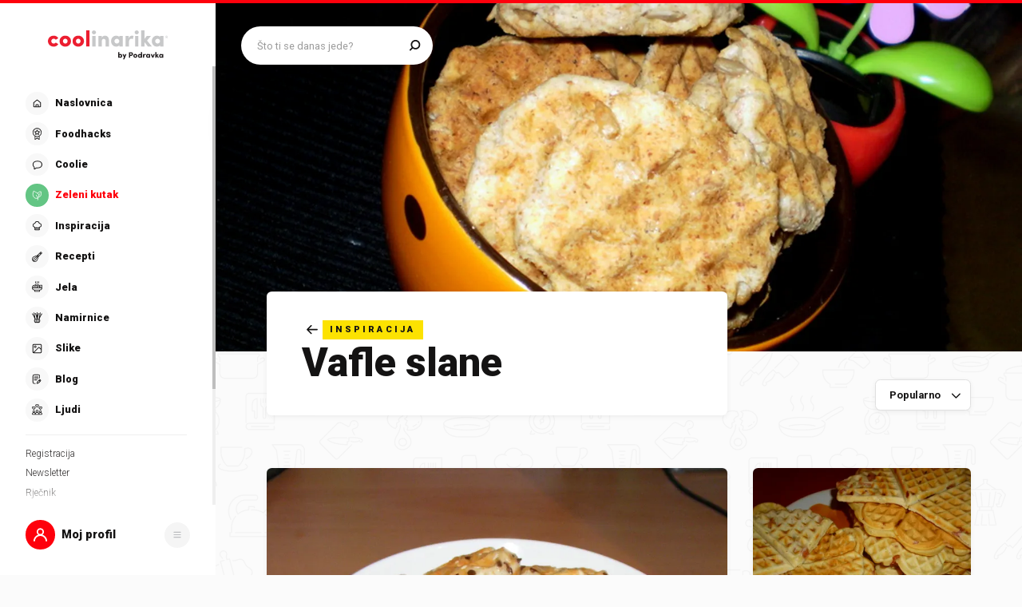

--- FILE ---
content_type: application/javascript; charset=UTF-8
request_url: https://static.cdn.coolinarika.net/_next/static/chunks/6293-2c27426046f99677.js
body_size: 2445
content:
"use strict";(self.webpackChunk_N_E=self.webpackChunk_N_E||[]).push([[6293],{41200:function(e,t){t.Z={isEnabled:!1,matchBy:{foodType:["food.type","food.subtype"],ingredients:["ingredients.significant"],categories:["categories.*.title"]},features:{Ingredient:"ingredients.classified",FoodType:"food.type.keyword",FoodSubType:"food.subtype.keyword"},experimentationVolume:20,experimentConfigHomepage:[{label:"A - By ingredients, 1.5 popularity, 2.5 seasonality, 1000d/0.7 date decay",description:"Experiment A: Personalize by Ingredients (10, 20); Rank by score, popularity (1.5), seasonality (2.5), date decay (exp, 1000d, 0.7)",weight:10,features:{Ingredient:{enabled:!0,weight:10,limit:20},FoodType:{enabled:!1,weight:5,limit:15},FoodSubType:{enabled:!1,weight:10,limit:15}},ranking:{score:{enabled:!0},popularity:{enabled:!0,weight:1.5},seasonality:{enabled:!0,weight:2.5},date_decay:{enabled:!0,function:"decayDateExp",scale:"1000d",decay:.7}}},{label:"B - By food, 1.5 popularity, 2.5 seasonality, 1000d/0.7 date decay",description:"Experiment B: Personalize by FoodType (5, 15), FoodSubType (10, 15); Rank by score, popularity (1.5), seasonality (2.5), date decay (exp, 1000d, 0.7)",weight:10,features:{Ingredient:{enabled:!1,weight:10,limit:20},FoodType:{enabled:!0,weight:5,limit:15},FoodSubType:{enabled:!0,weight:10,limit:15}},ranking:{score:{enabled:!0},popularity:{enabled:!0,weight:1.5},seasonality:{enabled:!0,weight:2.5},date_decay:{enabled:!0,function:"decayDateExp",scale:"1000d",decay:.7}}},{label:"C - By ingredients and food, 1.5 popularity, 2.5 seasonality, 1000d/0.7 date decay",description:"Experiment C: Personalize by Ingredients (10, 20), FoodType (5, 15), FoodSubType (10, 15); Rank by score, popularity (1.5), seasonality (2.5), date decay (exp, 1000d, 0.7)",weight:10,features:{Ingredient:{enabled:!0,weight:10,limit:20},FoodType:{enabled:!0,weight:5,limit:15},FoodSubType:{enabled:!0,weight:10,limit:15}},ranking:{score:{enabled:!0},popularity:{enabled:!0,weight:1.5},seasonality:{enabled:!0,weight:2.5},date_decay:{enabled:!0,function:"decayDateExp",scale:"1000d",decay:.7}}},{label:"D - By ingredients, 1.5 popularity, 5.0 seasonality, 365d/0.7 date decay",description:"Experiment D: Personalize by Ingredients (10, 20); Rank by score, popularity (1.5), seasonality (5.0), date decay (exp, 365d, 0.7)",weight:10,features:{Ingredient:{enabled:!0,weight:10,limit:20},FoodType:{enabled:!1,weight:5,limit:15},FoodSubType:{enabled:!1,weight:10,limit:15}},ranking:{score:{enabled:!0},popularity:{enabled:!0,weight:1.5},seasonality:{enabled:!0,weight:5},date_decay:{enabled:!0,function:"decayDateExp",scale:"365d",decay:.7}}},{label:"E - By food, 1.5 popularity, 5.0 seasonality, 365d/0.7 date decay",description:"Experiment E: Personalize by FoodType (5, 15), FoodSubType (10, 15); Rank by score, popularity (1.5), seasonality (5.0), date decay (exp, 365d, 0.7)",weight:10,features:{Ingredient:{enabled:!1,weight:10,limit:20},FoodType:{enabled:!0,weight:5,limit:15},FoodSubType:{enabled:!0,weight:10,limit:15}},ranking:{score:{enabled:!0},popularity:{enabled:!0,weight:1.5},seasonality:{enabled:!0,weight:5},date_decay:{enabled:!0,function:"decayDateExp",scale:"365d",decay:.7}}},{label:"F - By ingredients and food, 1.5 popularity, 5.0 seasonality, 365d/0.7 date decay",description:"Experiment F: Personalize by Ingredients (10, 20), FoodType (5, 15), FoodSubType (10, 15); Rank by score, popularity (1.5), seasonality (5.0), date decay (exp, 365d, 0.7)",weight:10,features:{Ingredient:{enabled:!0,weight:10,limit:20},FoodType:{enabled:!0,weight:5,limit:15},FoodSubType:{enabled:!0,weight:10,limit:15}},ranking:{score:{enabled:!0},popularity:{enabled:!0,weight:1.5},seasonality:{enabled:!0,weight:5},date_decay:{enabled:!0,function:"decayDateExp",scale:"365d",decay:.7}}}],experimentConfig:[{label:"A - By ingredients, 0.5 popularity, 2.5 seasonality",description:"Experiment A: Personalize by Ingredients (10, 20); Rank by score, popularity (0.5), seasonality (2.5)",weight:10,features:{Ingredient:{enabled:!0,weight:10,limit:20},FoodType:{enabled:!1,weight:5,limit:15},FoodSubType:{enabled:!1,weight:10,limit:15}},ranking:{score:{enabled:!0},popularity:{enabled:!0,weight:.5},seasonality:{enabled:!0,weight:2.5},date_decay:{enabled:!1,function:"decayDateExp",scale:"1825d",decay:.7}}},{label:"B - By food, 0.5 popularity, 2.5 seasonality",description:"Experiment B: Personalize by FoodType (5, 15), FoodSubType (10, 15); Rank by score, popularity (0.5), seasonality (2.5)",weight:10,features:{Ingredient:{enabled:!1,weight:10,limit:20},FoodType:{enabled:!0,weight:5,limit:15},FoodSubType:{enabled:!0,weight:10,limit:15}},ranking:{score:{enabled:!0},popularity:{enabled:!0,weight:.5},seasonality:{enabled:!0,weight:2.5},date_decay:{enabled:!1,function:"decayDateExp",scale:"1825d",decay:.7}}},{label:"C - By ingredients and food, 0.5 popularity, 2.5 seasonality",description:"Experiment C: Personalize by Ingredients (10, 20), FoodType (5, 15), FoodSubType (10, 15); Rank by score, popularity (0.5), seasonality (2.5)",weight:10,features:{Ingredient:{enabled:!0,weight:10,limit:20},FoodType:{enabled:!0,weight:5,limit:15},FoodSubType:{enabled:!0,weight:10,limit:15}},ranking:{score:{enabled:!0},popularity:{enabled:!0,weight:.5},seasonality:{enabled:!0,weight:2.5},date_decay:{enabled:!1,function:"decayDateExp",scale:"1825d",decay:.7}}},{label:"D - By ingredients, 0.5 popularity, 2.5 seasonality, 1825d/0.7 date decay",description:"Experiment D: Personalize by Ingredients (10, 20); Rank by score, popularity (0.5), seasonality (2.5), date (exp, 1825d, 0.7)",weight:10,features:{Ingredient:{enabled:!0,weight:10,limit:20},FoodType:{enabled:!1,weight:5,limit:15},FoodSubType:{enabled:!1,weight:10,limit:15}},ranking:{score:{enabled:!0},popularity:{enabled:!0,weight:.5},seasonality:{enabled:!0,weight:2.5},date_decay:{enabled:!0,function:"decayDateExp",scale:"1825d",decay:.7}}},{label:"E - By food, 0.5 popularity, 2.5 seasonality, 1825d/0.7 date decay",description:"Experiment E: Personalize by FoodType (5, 15), FoodSubType (10, 15); Rank by score, popularity (0.5), seasonality (2.5), date (exp, 1825d, 0.7)",weight:10,features:{Ingredient:{enabled:!1,weight:10,limit:20},FoodType:{enabled:!0,weight:5,limit:15},FoodSubType:{enabled:!0,weight:10,limit:15}},ranking:{score:{enabled:!0},popularity:{enabled:!0,weight:.5},seasonality:{enabled:!0,weight:2.5},date_decay:{enabled:!0,function:"decayDateExp",scale:"1825d",decay:.7}}},{label:"F - By ingredients and food, 0.5 popularity, 2.5 seasonality, 1825d/0.7 date decay",description:"Experiment F: Personalize by Ingredients (10, 20), FoodType (5, 15), FoodSubType (10, 15); Rank by score, popularity (0.5), seasonality (2.5), date (exp, 1825d, 0.7)",weight:10,features:{Ingredient:{enabled:!0,weight:10,limit:20},FoodType:{enabled:!0,weight:5,limit:15},FoodSubType:{enabled:!0,weight:10,limit:15}},ranking:{score:{enabled:!0},popularity:{enabled:!0,weight:.5},seasonality:{enabled:!0,weight:2.5},date_decay:{enabled:!0,function:"decayDateExp",scale:"1825d",decay:.7}}}],excludedFromExperimentCookieValue:"N/A",COOLINARIKA_TASTE_PROFILE_DATA:"coolinarika-taste-profile-data",COOLINARIKA_TASTE_PROFILE_FETCH_DATE:"coolinarika-taste-profile-fetch-date",COOLINARIKA_TASTE_PROFILE_LIFE:10,COOLINARIKA_PSEUDO_USER_ID_KEY:"coolinarika-pseudo-user-id"}},77765:function(e,t,a){a.d(t,{V:function(){return i}});let i=e=>{let t=e;try{var a,i;let n,o;if("object"==typeof e&&(null===(a=Object.keys(e||{}))||void 0===a?void 0:a.length)&&((null==e?void 0:e.slug)||(null==e?void 0:e.category)))t=e.slug||(null==e?void 0:e.category);else if("object"==typeof e&&!(null==e?void 0:e.slug))return console.error("[slugParser] Invalid params or query of '".concat(JSON.stringify(e),"' provided, missing 'slug' or 'category' property.")),{};else if(!e||"string"!=typeof e||!(null==e?void 0:e.length))return console.error("[slugParser] Invalid slug '".concat(e,"' provided, please only use strings. Also, slugs cannot be empty.")),{};let d=/[0-9a-f]{8}-[0-9a-f]{4}-[0-9a-f]{4}-[0-9a-f]{4}-[0-9a-f]{12}/i,l=/\d+/,r=(e,t)=>{let a=e.match(t);if(a&&Array.isArray(a)&&a.length)return a[0]},s=r(t,d);if(s){let e=t;o=e.replace(s,"");let a=r(o,d);a&&(s=a,o=e.replace(s,""))}else{n=r(t,l);let e=r(t,l);n=1e4>=parseInt(e,10)?t:r(t,l)}if(n){let e=t;o=e.replace(n,"")}return o&&(o=(i=o).substr(0,i.lastIndexOf("-",i.length-1))),s||n||(o=t),{url:t,id:n,uuid:s,slug:(null==o?void 0:o.length)?o:void 0}}catch(e){return console.error("[slugParser]",e),{}}}},31457:function(e,t,a){var i=a(5632);let n="web.coolinarika.com",o=()=>{let{asPath:e}=(0,i.useRouter)(),t="".concat("https","://").concat(n&&"string"!=typeof n?n.value:n||"www.coolinarika.com");return"".concat(t).concat(e)};t.Z=o},14521:function(e,t,a){var i=a(2784),n=a(94449),o=a(5632),d=a(68344),l=a(41200),r=a(41664),s=a(13205);let{apiBaseUrl:y}=r.Z,{COOLINARIKA_PSEUDO_USER_ID_KEY:p}=l.Z;t.Z=function(){let{type:e="recipe",itemId:t}=arguments.length>0&&void 0!==arguments[0]?arguments[0]:{},{isNavigating:a}=(0,n.v9)(e=>e.navigation),{id:l}=(0,s.Z)(),{pathname:r,asPath:c}=(0,o.useRouter)(),u=(0,i.useRef)(),g=(0,i.useRef)();(0,i.useEffect)(()=>{let i=(0,d.parseCookies)(),{[p]:n}=i||{},o=async()=>{try{let e=await fetch("".concat(y,"/streaming-etl/user")),{id:t}=await e.json();return(0,d.setCookie)(null,p,t,{maxAge:2592e3}),t}catch(e){return}},r=async()=>{if(l||n)l&&(0,d.destroyCookie)(null,p),u.current=l||n;else{let e=await o();u.current=e}};a||(r(),window.requestAnimationFrame(function e(){g.current=window.performance.now(),window.requestAnimationFrame(e)}));let s=async()=>{try{let a=g.current/1e3;await fetch("".concat(y,"/streaming-etl/event"),{method:"post",headers:{"Content-Type":"application/json",Accept:"application/json"},body:JSON.stringify({user_id:u.current,item_id:t,event_type:e,event_magnitude:parseFloat((a<=1e4?a:1e4).toFixed(2)),datetime:new Date().toISOString()})})}catch(e){}};return window.addEventListener("pagehide",s),()=>{window.removeEventListener("pagehide",s)}},[l,t,r,c,e,a])}},74168:function(e,t,a){var i=a(52322),n=a(97729),o=a.n(n),d=a(13980),l=a.n(d),r=a(2784),s=a(58138);let y=function(e){let t=arguments.length>1&&void 0!==arguments[1]?arguments[1]:[];return Object.keys(e).sort().reduce((a,i)=>{let n=e[i];return(n!==Object(n)||Array.isArray(n)||(n=y(n),!t||0!==Object.keys(n).filter(e=>-1===t.indexOf(e)).length))&&(n||0===n)&&(a[i]=n),a},{})},p=e=>{let{data:t,dataOverwrite:a}=e,n=(0,r.useMemo)(()=>y({...t,...a},["@type","@schema"]),[t,a]);return n?(0,i.jsx)(o(),{children:(0,i.jsx)("script",{type:"application/ld+json",dangerouslySetInnerHTML:{__html:JSON.stringify(n,null,2)}})}):null};p.propTypes={data:l().oneOfType([()=>null,l().object]),dataOverwrite:l().oneOfType([()=>null,l().object])},p.defaultProps={data:void 0,dataOverwrite:void 0},t.Z=(0,s.P)(p,{FallbackComponent:()=>null,onError(e,t){console.error("[StructuredData]: ",e,t)}})},79675:function(e,t){let a=e=>e instanceof Date?e.toISOString():e;t.Z=a},27223:function(e,t){let a=e=>"string"!=typeof e?e:e.replace(/<[^>]*>/gim,"");t.Z=a},4711:function(e,t){t.Z=function(e){let t=arguments.length>1&&void 0!==arguments[1]?arguments[1]:100,a=arguments.length>2&&void 0!==arguments[2]?arguments[2]:"";return(null==e?void 0:e.length)>t?"".concat(e.substring(0,t-a.length)).concat(a):e}}}]);
//# sourceMappingURL=6293-2c27426046f99677.js.map

--- FILE ---
content_type: application/javascript; charset=UTF-8
request_url: https://static.cdn.coolinarika.net/_next/static/chunks/5305.0045271c4cdc2b48.js
body_size: 7778
content:
"use strict";(self.webpackChunk_N_E=self.webpackChunk_N_E||[]).push([[5305],{65014:function(e,i,t){var n=t(82066),o=t(41664);let{apiBaseUrl:a}=o.Z,r={Accept:"application/json","Content-Type":"application/json"},l=async(e,i)=>{let t=await fetch("".concat(a).concat(e),{method:"POST",headers:r,body:JSON.stringify(i)}).then(e=>e.json());return t},s=()=>{let{mutate:e,isLoading:i,data:t,status:o,error:a,...r}=(0,n.useMutation)(async e=>{let{endpoint:i,payload:t}=e||{};return l(i,t)});return{data:t,isLoading:i,status:o,error:a,restMutate:r,actions:{create:t=>{let{data:n,options:o}=t;i||e(n,o)}}}};i.Z=s},73026:function(e,i,t){var n=t(2784);i.Z=function(e,i){let t=!(arguments.length>2)||void 0===arguments[2]||arguments[2],o=(0,n.useRef)(i),a=(0,n.useCallback)(i=>{e&&e.current&&!e.current.contains(i.target)&&o.current(i)},[e]);(0,n.useEffect)(()=>{o.current=i}),(0,n.useEffect)(()=>{if(t)return document.addEventListener("click",a),document.addEventListener("ontouchstart",a),()=>{document.removeEventListener("click",a),document.removeEventListener("ontouchstart",a)}},[e,i,t,a])}},67693:function(e,i,t){t.d(i,{Z:function(){return f}});var n=t(52322),o=t(2784),a=t(11198),r=t(3837),l=t(13980),s=t.n(l),d=t(75804),c=t(89119),p=t(61905),u=t(47441);let m=e=>{let{theme:i}=e;return{position:"absolute",bottom:0,left:0,zIndex:i.zIndex.emperor,width:"100%",[i.breakpoints.up("md")]:{bottom:(0,p.Z)(50),padding:(0,u.Z)([0,40])}}},g=a.Z.div(e=>({...m(e)})),v=e=>{let{uid:i}=e,{notification:t,_hideNotification:a,_isShown:l}=(0,d.Z)({id:i}),{id:s,message:p,options:u}=t,m=(0,o.useMemo)(()=>{if(!(null==u?void 0:u.type))return c.v.SUCCESS;let e=Object.keys(c.v).find(e=>c.v[e]===(null==u?void 0:u.type));return c.v[e]||c.v.SUCCESS},[null==u?void 0:u.type]);return s?(0,n.jsx)(g,{children:(0,n.jsx)(r.E.div,{initial:{opacity:0},animate:{opacity:1},exit:{opacity:0,transition:{duration:.2}},children:(0,n.jsx)(c.Z,{severity:m,message:p})})}):null};v.propTypes={uid:s().string.isRequired};var f=v},78007:function(e,i,t){t.r(i),t.d(i,{default:function(){return K}});var n=t(52322),o=t(2784),a=t(82066),r=t(81464),l=t(11198),s=t(66045),d=t(25237),c=t.n(d),p=t(13980),u=t.n(p),m=t(85772),g=t(13747),v=t(35757),f=t(21369),h=t(65014),x=t(13205),b=t(75804),y=t(88459),Z=t(89629),j=t(125),z=t(67693),S=t(58138),C=t(61261);let N=()=>({display:"flex",flex:1,height:"100%"});var w=t(88343),k=t(47441);let L=e=>{let{theme:i}=e;return{display:"flex",flexDirection:"column",width:"100%",height:"100%","& .commentsWrap_inner":{width:"100%",height:"100%",padding:(0,k.Z)([15,i.global.drawer.hSpacing.mobile,50]),[i.breakpoints.up("md")]:{padding:(0,k.Z)([30,i.global.drawer.hSpacing.desktop,30])}}}},I=l.Z.div(e=>({...L(e)})),A=e=>{let{className:i,children:t,...o}=e;return t?(0,n.jsx)(I,{className:i,...o,children:(0,n.jsx)(w.Z,{maximalThumbYSize:370,hasTopShadow:!0,hasBottomShadow:!0,children:(0,n.jsx)("div",{className:"commentsWrap_inner",children:t})})}):null};A.propTypes={className:u().string},A.defaultProps={className:void 0};var O=(0,S.P)(A),T=t(63397),E=t(3837),R=t(95700),M=t(27994),_=t(28655),P=t(43489),W=t(38130),H=t(61905);let D=e=>{let{theme:i,isOpen:t}=e;return{"& .commentAdd":{position:"relative",overflow:"hidden",width:"100%","&_btn":{"&Close":{width:(0,H.Z)(28),height:(0,H.Z)(28),position:"absolute",right:0,top:0,zIndex:i.zIndex.over}},"&_editor":{fontSize:(0,H.Z)(16),lineHeight:1.6,"& .inputWrap":{textarea:{fontSize:"inherit",lineHeight:"inherit",padding:(0,k.Z)([12,20,52]),minHeight:(0,H.Z)(210),[i.breakpoints.up("md")]:{minHeight:(0,H.Z)(170),...t&&{minHeight:(0,H.Z)(300)}}}}}}}},U=()=>{let e={duration:.25,ease:[.04,.62,.23,.98]};return{open:{height:"auto",borderRadius:"0px",transition:e},closed:{height:(0,H.Z)(50),borderRadius:"100px",transition:e}}},F=l.Z.div(e=>({...D(e)})),B=e=>{let{className:i,isOpen:t,onCreate:a,isLoading:r,...l}=e,[s,d]=(0,o.useState)(!1),c=(0,o.useRef)(),{eventWithTrackingData:p}=(0,y.z$)("coolinarika.comments",{trackingData:{elementCategory:"form",elementLabel:"Add comment",elementPageLocation:"body"}}),u=()=>{d(!1)},m=()=>{u(),c.current.resetForm()},g=e=>{let i={};return(0,R.Z)(e.comment)&&(i.comment=!0),i},v=(e,i)=>{let{resetForm:t,setSubmitting:n}=i;a(e,{options:{onSuccess:()=>{n(!1),u(),t(),p()},onError:()=>{n(!1)}}})};return(0,n.jsx)(F,{isOpen:t,className:i,...l,children:(0,n.jsx)(E.E.div,{animate:s||t?"open":"closed",variants:U(),className:"commentAdd",children:(0,n.jsx)(T.J9,{innerRef:c,initialValues:{comment:""},validate:g,onSubmit:v,children:e=>{let{values:i,errors:o,handleBlur:a,isSubmitting:l,handleChange:c,resetForm:p}=e,u=()=>(0,n.jsx)(M.ZP,{onClick:e=>{e.stopPropagation()},type:"submit",title:"Pošalji",variant:M.dc.QUATERNARY,size:M.DL.SMALL,disabled:l||r,onMouseOver:e=>{var i;null===(i=e.target)||void 0===i||i.focus()},children:"Pošalji"}),g=(0,R.Z)(i.comment);return(0,n.jsxs)(T.l0,{children:[!t&&s&&(0,n.jsx)(M.ZP,{onClick:m,isIconOnly:!0,simple:!0,title:"Zatvori",variant:M.dc.SECONDARY,size:M.DL.SMALL,className:"commentAdd_btnClose",children:(0,n.jsx)(_.Z,{icon:P.Z})}),(0,n.jsx)("div",{className:"commentAdd_editor",children:(0,n.jsx)(W.ZP,{fieldWidth:"100%",inputWidth:"100%",placeholder:"Dodaj svoj komentar",name:"comment",value:i.comment,onChange:c,onBlur:a,onFocus:()=>d(!0),rows:0,noResize:g,actionComponent:!g||t?u:void 0,disabled:l||r,enableMentions:!0,required:!0})})]})}})})})};B.propTypes={className:u().string,onCreate:u().func,isOpen:u().bool,isLoading:u().bool},B.defaultProps={className:void 0,onCreate:()=>{},isOpen:!1,isLoading:!1};var Q=(0,S.P)(B),Y=t(56873);let G=c()(()=>t.e(7177).then(t.bind(t,7177)),{loadableGenerated:{webpack:()=>[7177]},loadableGenerated:{webpack:()=>[7177]},ssr:!1}),q=l.Z.div(e=>({...N(e)})),V="COOLINARIKA/WEB/COMMENTS",J=e=>{let{className:i,...t}=e,l=(0,r.H)(),[d,c]=(0,o.useState)(),p=(0,m.LS)(),{actions:u}=(0,h.Z)(),{entity:S,entityId:N,entityAuthorId:w,isAnimationComplete:k}=(0,m.cu)(),{profile:L={},isLoggedIn:I}=(0,x.Z)(),A=(0,a.useQueryClient)(),{sendNotification:T}=(0,b.Z)({id:V}),{profile:E={}}=(0,x.Z)(),{eventWithTrackingData:R}=(0,y.z$)("coolinarika.formSubmit",{trackingData:{elementCategory:"comment",elementLabel:"Pošalji",elementPageLocation:"body"}}),{pages:M,ref:_,queryKey:P}=(0,Z.Ip)({resource:"komentari/".concat(S),id:N,enabled:!!N&&k});(0,o.useEffect)(()=>{var e;let i=(null==M?void 0:null===(e=M[0])||void 0===e?void 0:e.total)||0;i?(c(i),p({type:m.Zu.UPDATE_TITLE,payload:{options:{title:"Komentari (".concat(i,")")}}})):p({type:m.Zu.UPDATE_TITLE,payload:{options:{title:"Napiši komentar..."}}})},[M,p]);let{notify:W}=(0,j.d)(),H=(e,i,t)=>{let{comment:n}=i;A.setQueryData(P,i=>{let{pages:o=[],...a}=i||{},[r,...l]=o;W({uuid:w,type:"activity",subType:"commented",contentType:S,contentId:N});let s=(0,v.Z)(f.Z.parse(n));if(s.forEach(e=>u.create({data:{endpoint:"/gamification/user/mention",payload:{action:"increment",uuid:e,fromUuid:null==E?void 0:E.id,contentType:[S],contentId:N,value:1}}})),r){let{data:i}=r;return{...a,pages:[{...r,data:i.map(i=>i.optimistic&&i.timestamp===t.timestamp?{...e,author:{id:null==L?void 0:L.id},owned_by_user_profile_id:null==L?void 0:L.id}:i)},...l]}}return{...a,pages:[{data:[e],total:1}]}}),setTimeout(()=>{A.invalidateQueries(P)},400),setTimeout(()=>{A.refetchQueries(P)},1500),R()},D=(e,i,t)=>{let{comment:n}=i;T({message:"Nešto je pošlo po zlu!",type:"error"}),setTimeout(()=>{A.setQueryData(P,e=>{let{pages:i=[],...n}=e||{},[o,...a]=i;if(o){let{data:e}=o;return{...n,pages:[{...o,data:e.reduce((e,i)=>(i.optimistic&&i.timestamp===t.timestamp||e.push(i),e),[])},...a]}}return{...n,pages:[]}})},400)},{mutate:U,isLoading:F}=(0,a.useMutation)(async e=>{let{comment:i}=e,{data:t}=await s.ZP.create("".concat(S,"/").concat(N,"/comments"),{data:{body:i||null}});return t},{onMutate:e=>{let{comment:i}=e,t={optimistic:!0,timestamp:Date.now(),body:i,author:{id:null==L?void 0:L.id},owned_by_user_profile_id:null==L?void 0:L.id};return A.setQueryData(P,e=>{let{pages:i=[],...n}=e||{},[o,...a]=i;if(o){let{data:e}=o;return{...n,pages:[{...o,data:[t,...e]},...a]}}return{...n,pages:[{data:[t],total:1}]}}),t},onSuccess:H,onError:D});return(0,n.jsxs)(q,{className:i,...t,children:[(0,n.jsxs)(O,{children:[I&&(0,n.jsx)(Q,{isOpen:0===d,onCreate:function(e){let{comment:i}=e,{options:t}=arguments.length>1&&void 0!==arguments[1]?arguments[1]:{};if(!F&&I)try{let e=f.Z.format(i),n={};"function"==typeof(null==t?void 0:t.onSuccess)&&(n.onSuccess=function(){for(var e=arguments.length,i=Array(e),n=0;n<e;n++)i[n]=arguments[n];t.onSuccess(...i)}),"function"==typeof(null==t?void 0:t.onError)&&(n.onError=function(){for(var e=arguments.length,i=Array(e),n=0;n<e;n++)i[n]=arguments[n];D(...i),t.onError(...i)}),U({comment:e},n)}catch(e){console.error(e),T({message:"Nešto je pošlo po zlu!",type:"error"})}},isLoading:F}),null==M?void 0:M.map((e,i)=>{let{data:t}=e;return null==t?void 0:t.map((e,i)=>{var t,o,a,r,s,d,c,p,u,m,v;return(null==e?void 0:e.deleted)?null:"promotion"===e.type?(0,n.jsxs)(n.Fragment,{children:[(0,n.jsx)(g.pU,{greaterThan:"md",children:(0,n.jsx)(G,{variant:C.o["2x1"],sizes:null==e?void 0:null===(r=e.desktop)||void 0===r?void 0:r.sizes,adUnit:null==e?void 0:null===(s=e.desktop)||void 0===s?void 0:s.adUnit,slotId:null==e?void 0:null===(d=e.desktop)||void 0===d?void 0:d.slotId,lazyLoad:!0,programmaticId:null==e?void 0:null===(c=e.desktop)||void 0===c?void 0:c.programmaticId})}),(0,n.jsx)(g.pU,{lessThan:"lg",children:(0,n.jsx)(G,{variant:C.o["2x1"],sizes:null==e?void 0:null===(p=e.mobile)||void 0===p?void 0:p.sizes,adUnit:null==e?void 0:null===(u=e.mobile)||void 0===u?void 0:u.adUnit,slotId:null==e?void 0:null===(m=e.mobile)||void 0===m?void 0:m.slotId,lazyLoad:!0,programmaticId:null==e?void 0:null===(v=e.mobile)||void 0===v?void 0:v.programmaticId})})]}):(0,n.jsx)(Y.Z,{id:e.id,authorHref:"/profil/".concat(null===(t=e.author)||void 0===t?void 0:t.display_name),isLoggedIn:I,isContentAuthor:w===(null==e?void 0:null===(o=e.author)||void 0===o?void 0:o.id),isCommentAuthor:(null==e?void 0:null===(a=e.author)||void 0===a?void 0:a.id)===(null==L?void 0:L.id),comment:null==e?void 0:e.body,userId:null==e?void 0:e.owned_by_user_profile_id,date:null==e?void 0:e.updated_at,entity:S,entityId:N},l((null==e?void 0:e.id)||i))})}),(0,n.jsx)(Z.xW,{ref:_})]}),(0,n.jsx)(z.Z,{uid:V})]})};J.propTypes={className:u().string},J.defaultProps={className:void 0};var K=(0,S.P)(J)},51147:function(e,i,t){var n=t(52322),o=t(54608);let a=(0,o.Z)((0,n.jsxs)(n.Fragment,{children:[(0,n.jsx)("path",{d:"M40 20c0 11.046-8.954 20-20 20S0 31.046 0 20 8.954 0 20 0s20 8.954 20 20z"}),(0,n.jsx)("path",{d:"M20 24.285c1.108 0 2 .843 2 1.904 0 1.06-.892 1.879-2 1.879-1.084 0-2-.82-2-1.88s.916-1.903 2-1.903zm-1.566-13.229h3.156v11.229h-3.156V11.056z",fill:"#fff"})]}),"NoticeWarning");i.Z=a},94730:function(e,i,t){t.d(i,{Z:function(){return m}});var n=t(52322),o=t(11198),a=t(13980),r=t.n(a),l=t(23952),s=t(47441),d=t(61905);let c=e=>{let{theme:i}=e;return{position:"relative",margin:(0,s.Z)([4,0,0]),padding:(0,s.Z)([0,22]),fontSize:(0,d.Z)(14),lineHeight:1.25,color:i.colors.form.error.text,fontStyle:i.typography.font.style.normal}},p=o.Z.div(e=>({...c(e)})),u=e=>{let{error:i,errorMessage:t,className:o,...a}=e;return i&&t?(0,n.jsx)(p,{className:o,role:"alert",...a,children:(0,n.jsx)(l.Z,{content:t,className:"inputErrorInner",wrapperComponent:"div"})}):null};u.propTypes={error:r().bool,errorMessage:r().string,className:r().string},u.defaultProps={error:!1,errorMessage:void 0,className:void 0};var m=u},79626:function(e,i,t){t.d(i,{Z:function(){return m}});var n=t(52322),o=t(11198),a=t(13980),r=t.n(a),l=t(23952),s=t(47441),d=t(61905);let c=e=>{let{theme:i}=e;return{position:"relative",margin:(0,s.Z)([4,0,0]),padding:(0,s.Z)([0,22]),fontSize:(0,d.Z)(14),lineHeight:1.25}},p=o.Z.div(e=>({...c(e)})),u=e=>{let{text:i,className:t,...o}=e;return i?(0,n.jsx)(p,{className:t,...o,children:(0,n.jsx)(l.Z,{content:i,className:"inputHelpInner",wrapperComponent:"div"})}):null};u.propTypes={text:r().string,className:r().string},u.defaultProps={text:void 0,className:void 0};var m=u},16202:function(e,i,t){t.d(i,{ZP:function(){return h},Zz:function(){return f},zz:function(){return v}});var n=t(52322),o=t(11198),a=t(13980),r=t.n(a),l=t(23952),s=t(47441),d=t(61905),c=t(83087);let p={xs:{primary:{fontSize:14,margin:[0,0,10],padding:[0,24],icon:{size:24,spacing:[-8,0,-5,0]}},secondary:{fontSize:16,margin:[0],padding:[0,10],icon:{size:26,spacing:[-8,2,-6,-4]}}},md:{primary:{fontSize:16,margin:[0,0,12],padding:[0,24],icon:{size:26,spacing:[-8,2,-6,-4]}},secondary:{fontSize:16,margin:[0],padding:[0,10],icon:{size:26,spacing:[-8,2,-6,-4]}}},alignLeft:{paddingTop:{small:12,normal:16,large:22}}},u=e=>{var i,t,n,o,a,r,l,u,m,g;let v;let{theme:f,variant:h,size:x,labelWidth:b,alignLeft:y,hasIcon:Z,error:j,focused:z,id:S,isMobileOnly:C}=e,N={primary:f.typography.fontWeight.black,secondary:f.typography.fontWeight.normal};return{display:"block",margin:(0,s.Z)(null===(i=p.xs[h])||void 0===i?void 0:i.margin),padding:(0,s.Z)(null===(t=p.xs[h])||void 0===t?void 0:t.padding),fontSize:(0,d.Z)(null===(n=p.xs[h])||void 0===n?void 0:n.fontSize),lineHeight:1.2,color:(v="currentColor",z&&!j&&(v="currentColor"),j&&(v=f.colors.form.error.text),v),fontWeight:N[h],...S&&{cursor:"pointer"},...Z&&"primary"===h&&{paddingLeft:0},[f.breakpoints.up("md")]:{margin:(0,s.Z)(null===(o=p.md[h])||void 0===o?void 0:o.margin),padding:(0,s.Z)(null===(a=p.md[h])||void 0===a?void 0:a.padding),fontSize:(0,d.Z)(null===(r=p.md[h])||void 0===r?void 0:r.fontSize),...y&&{paddingTop:(0,d.Z)(p.alignLeft.paddingTop[x]),paddingLeft:0,textAlign:"right"},...b&&{maxWidth:(0,c.Z)(b,!0),width:"100%"},...Z&&"primary"===h&&{paddingLeft:0},...C&&{position:"absolute !important",width:"1px",height:"1px",padding:0,overflow:"hidden",clip:"rect(0, 0, 0, 0)",whiteSpace:"nowrap",border:0}},sup:{color:f.colors.coolDarkRed},"& .inputLabel_icon":{display:"inline-flex",verticalAlign:"middle",margin:(0,s.Z)(null===(l=p.xs[h])||void 0===l?void 0:l.icon.spacing),fontSize:(0,d.Z)(null===(u=p.xs[h])||void 0===u?void 0:u.icon.size),[f.breakpoints.up("md")]:{margin:(0,s.Z)(null===(m=p.md[h])||void 0===m?void 0:m.icon.spacing),fontSize:(0,d.Z)(null===(g=p.md[h])||void 0===g?void 0:g.icon.size)}},svg:{path:{fill:"currentColor"}}}},m=o.Z.label(e=>({...u(e)})),g=e=>{let{label:i,labelComponent:t,iconComponent:o,id:a,error:r,required:s,focused:d,variant:c,size:p,width:u,alignLeft:g,isMobileOnly:v,className:f,...h}=e;return i||t||o?(0,n.jsxs)(m,{htmlFor:a,id:a&&"".concat(a,"-inputLabel"),error:r,focused:d,variant:c,size:p,labelWidth:u,alignLeft:g,hasIcon:o,isMobileOnly:v,className:f,...h,children:[o&&(0,n.jsx)("span",{className:"inputLabel_icon",children:o}),i&&(0,n.jsx)(l.Z,{content:i,wrapperComponent:"span"}),t&&(0,n.jsxs)(n.Fragment,{children:[" ",t]}),s&&(0,n.jsx)("sup",{children:"*"})]}):null},v=Object.freeze({PRIMARY:"primary",SECONDARY:"secondary"}),f=Object.freeze({SMALL:"small",NORMAL:"normal",LARGE:"large"});g.propTypes={label:r().string,labelComponent:r().node,iconComponent:r().node,id:r().string,error:r().bool,required:r().bool,focused:r().bool,variant:r().oneOf([...Object.values(v)]),size:r().oneOf([...Object.values(f)]),width:r().oneOfType([r().string,r().number]),alignLeft:r().bool,isMobileOnly:r().bool,className:r().string},g.defaultProps={label:void 0,labelComponent:void 0,iconComponent:void 0,id:void 0,error:!1,required:!1,focused:!1,variant:v.PRIMARY,size:f.NORMAL,width:void 0,alignLeft:!1,isMobileOnly:!1,className:void 0};var h=g},75428:function(e,i,t){t.d(i,{Z:function(){return f},i:function(){return v}});var n=t(52322),o=t(11198),a=t(13980),r=t.n(a),l=t(23952),s=t(47441),d=t(61905),c=t(83087);let p={margin:5,padding:[0,0,0,10],small:{height:40},normal:{height:48},large:{height:62}},u=e=>{let i,{theme:t,suffixWidth:n,size:o,error:a}=e;return{display:"flex",alignItems:"center",margin:(0,s.Z)([p.margin,0]),minHeight:(0,d.Z)(p[o].height-2*p.margin),padding:(0,s.Z)(p.padding),fontSize:(0,d.Z)(14),lineHeight:1,color:(i="currentColor",a&&(i=t.colors.form.error.text),i),fontWeight:t.typography.fontWeight.normal,...n&&{width:"100%",maxWidth:(0,c.Z)(n,!0)},[t.breakpoints.up("md")]:{fontSize:(0,d.Z)(16)}}},m=o.Z.div(e=>({...u(e)})),g=e=>{let{label:i,error:t,width:o,size:a,className:r,...s}=e;return i?(0,n.jsx)(m,{error:t,suffixWidth:o,size:a,className:r,...s,children:(0,n.jsx)(l.Z,{content:i,wrapperComponent:"div"})}):null},v=Object.freeze({SMALL:"small",NORMAL:"normal",LARGE:"large"});g.propTypes={label:r().string,error:r().bool,width:r().oneOfType([r().string,r().number]),size:r().oneOf([...Object.values(v)]),className:r().string},g.defaultProps={label:void 0,error:!1,width:void 0,size:v.NORMAL,className:void 0};var f=g},89119:function(e,i,t){t.d(i,{Z:function(){return Z},v:function(){return y}});var n=t(52322),o=t(11198),a=t(13980),r=t.n(a),l=t(23952),s=t(28655),d=t(54608);let c=(0,d.Z)((0,n.jsxs)(n.Fragment,{children:[(0,n.jsx)("path",{d:"M40 20c0 11.046-8.954 20-20 20S0 31.046 0 20 8.954 0 20 0s20 8.954 20 20z"}),(0,n.jsx)("path",{d:"M28.707 13.293a1 1 0 010 1.414l-12 12a1 1 0 01-1.414 0l-5-5a1 1 0 111.414-1.414L16 24.586l11.293-11.293a1 1 0 011.414 0z",fill:"#fff"})]}),"NoticeSuccess"),p=(0,d.Z)((0,n.jsxs)(n.Fragment,{children:[(0,n.jsx)("path",{d:"M40 20c0 11.046-8.954 20-20 20S0 31.046 0 20 8.954 0 20 0s20 8.954 20 20z"}),(0,n.jsx)("path",{d:"M20 14.84c1.108 0 2-.844 2-1.905 0-1.06-.892-1.879-2-1.879-1.084 0-2 .82-2 1.88s.916 1.903 2 1.903zm-1.566 13.228h3.156V16.839h-3.156v11.229z",fill:"#fff"})]}),"NoticeInfo");var u=t(51147);let m=(0,d.Z)((0,n.jsxs)(n.Fragment,{children:[(0,n.jsx)("path",{d:"M13.514 12.125C16.598 6.708 18.14 4 20.466 4c2.325 0 3.867 2.708 6.951 8.125l6.739 11.833c3.029 5.32 4.544 7.98 3.387 9.969-1.157 1.99-4.218 1.99-10.34 1.99H13.728c-6.121 0-9.182 0-10.339-1.99-1.156-1.99.358-4.65 3.387-9.97l6.739-11.832z"}),(0,n.jsx)("path",{d:"M20.766 26.512c.997 0 1.8.759 1.8 1.713 0 .954-.803 1.692-1.8 1.692-.976 0-1.8-.738-1.8-1.692s.824-1.713 1.8-1.713zm-1.41-11.906h2.84v10.106h-2.84V14.606z",fill:"#fff"})]}),"NoticeError");var g=t(43489),v=t(47441),f=t(61905);let h=e=>{var i,t;let{theme:n,severity:o}=e;return{display:"flex",position:"relative",margin:0,padding:(0,v.Z)([4,12]),backgroundColor:(null===(i=n.colors.notice[o])||void 0===i?void 0:i.background)||"#f2f2f2",color:null===(t=n.colors.notice[o])||void 0===t?void 0:t.text,WebkitTapHighlightColor:"transparent",[n.breakpoints.up("md")]:{padding:(0,v.Z)([6,15]),borderRadius:(0,f.Z)(8)},"& .noticeIcon":{display:"flex",flexShrink:0,padding:(0,v.Z)([7,0]),marginRight:(0,f.Z)(12),fontSize:(0,f.Z)(25),[n.breakpoints.up("md")]:{marginRight:(0,f.Z)(20),fontSize:(0,f.Z)(40)},svg:{"& path:first-of-type":{fill:"currentColor"}}},"& .noticeContent":{padding:(0,v.Z)([8,0])},"& .noticeContent_default":{display:"flex",flexDirection:"column",justifyContent:"center",fontWeight:n.typography.fontWeight.bold,fontSize:(0,f.Z)(14),lineHeight:1.2,[n.breakpoints.up("md")]:{fontSize:(0,f.Z)(16)},"&:only-child":{height:"100%"},p:{fontSize:"inherit",lineHeight:"inherit"}},"& .noticeTitle":{margin:(0,v.Z)([-2,0,6,0]),fontWeight:n.typography.fontWeight.black,fontSize:(0,f.Z)(16),[n.breakpoints.up("md")]:{fontSize:(0,f.Z)(18)},"&:only-child":{margin:0}},"& .noticeMessage":{},"& .noticeAction":{display:"flex",alignItems:"center",marginLeft:"auto",marginRight:(0,f.Z)(-8),paddingLeft:(0,f.Z)(16)},"& .noticeAction_btn":{display:"inline-flex",alignItems:"center",justifyContent:"center",flexShrink:0,verticalAlign:"middle",position:"relative",margin:0,padding:(0,f.Z)(3),border:0,borderRadius:0,backgroundColor:"transparent",color:"inherit",fontSize:(0,f.Z)(18),textAlign:"center",textDecoration:"none",outline:"none",cursor:"pointer",userSelect:"none",MozAppearance:"none",WebkitAppearance:"none",WebkitTapHighlightColor:"transparent",svg:{path:{fill:"currentColor"}}}}},x=o.Z.div(e=>({...h(e)})),b=e=>{let{title:i,message:t,children:o,severity:a,onClose:r,actionComponent:d,disableIcon:v,className:f,...h}=e;return(0,n.jsxs)(x,{className:f,severity:a,...h,children:[a&&!v&&(0,n.jsx)("div",{className:"noticeIcon",children:{success:(0,n.jsx)(s.Z,{icon:c,viewBox:"0 0 40 40"}),info:(0,n.jsx)(s.Z,{icon:p,viewBox:"0 0 40 40"}),warning:(0,n.jsx)(s.Z,{icon:u.Z,viewBox:"0 0 40 40"}),error:(0,n.jsx)(s.Z,{icon:m,viewBox:"0 0 40 40"})}[a]}),(0,n.jsxs)("div",{className:"noticeContent",children:[(i||t)&&(0,n.jsxs)("div",{className:"noticeContent_default",children:[i&&(0,n.jsx)(l.Z,{content:i,className:"noticeTitle",wrapperComponent:"div"}),t&&(0,n.jsx)(l.Z,{content:t,className:"noticeMessage",wrapperComponent:"div"})]}),o]}),(r||d)&&(0,n.jsxs)("div",{className:"noticeAction",children:[d&&(0,n.jsx)(d,{}),!d&&r&&(0,n.jsx)("button",{type:"button","aria-label":"Zatvori",title:"Zatvori",className:"noticeAction_btn",onClick:r,children:(0,n.jsx)(s.Z,{icon:g.Z,size:32})})]})]})},y=Object.freeze({SUCCESS:"success",INFO:"info",WARNING:"warning",ERROR:"error"});b.propTypes={title:r().string,message:r().string,className:r().string,severity:r().oneOf([...Object.values(y)]),onClose:r().func,actionComponent:r().elementType,disableIcon:r().bool},b.defaultProps={title:void 0,message:void 0,className:void 0,severity:void 0,onClose:void 0,actionComponent:void 0,disableIcon:!1};var Z=b},61261:function(e,i,t){t.d(i,{o:function(){return h},Z:function(){return b}});var n=t(52322),o=t(2784),a=t(97704),r=t(94449),l=t(11198),s=t(5632),d=t(13980),c=t.n(d),p=t(89629),u=t(41948),m=t(58138),g=t(61905);let v=e=>{let{variant:i,isRecipeStep:t}=e,n={"1x1":{minHeight:"250px",image:"url(/banners/ad-wave-small.png)",size:"410px 105px"},"1x2":{minHeight:"520px",image:"url(/banners/ad-wave-big.png)",size:"410px 255px"},"2x1":{minHeight:"250px",image:"url(/banners/ad-wave-big.png)",size:"410px 255px"}};return{display:"flex",alignItems:"center",justifyContent:"center",width:"100%",height:"100%",minHeight:n[i].minHeight,backgroundImage:n[i].image,backgroundRepeat:"no-repeat",backgroundPosition:"center",backgroundSize:n[i].size,...t&&{marginBottom:(0,g.Z)(32)},".adunitContainer":{position:"relative",width:"100% !important",height:"100% !important",backgroundImage:n[i].image,backgroundRepeat:"no-repeat",backgroundPosition:"center",backgroundSize:n[i].size,display:"flex",justifyContent:"center",alignItems:"center"},"@media print":{display:"none"}}},f=l.Z.div(e=>({...v(e)})),h=Object.freeze({"1x1":"1x1","1x2":"1x2","2x1":"2x1"}),x=e=>{var i,t,l,d;let{className:c,variant:m,position:g,isRecipeStep:v,isNativeSupported:h,isInterstitial:x,lazyLoad:b,...y}=e,{isNavigating:Z}=(0,r.v9)(e=>e.navigation),{isLoaded:j,isWtgLoaded:z}=(0,r.v9)(e=>e.settings,r.wU),{asPath:S}=(0,s.useRouter)(),{sizes:C,adUnit:N,slotId:w,programmaticId:k}=y,[L,I]=(0,o.useState)(!1),[A,O]=(0,o.useState)(!1),[T,E]=(0,a.YD)({triggerOnce:!0,skip:!b}),R=!b||E,{data:M}=(0,p.p)({resource:"recepti/native-promo-secondary",enabled:L});return((0,o.useEffect)(()=>{h&&Math.random()<=parseFloat("0.15")&&!L?I(!0):O(!0)},[h]),(0,o.useEffect)(()=>{var e;if(!L&&A&&!Z&&R&&j&&(z||(null==window?void 0:null===(e=window.w2g)||void 0===e?void 0:e.loaded))){let e=new CustomEvent("w2g",{detail:{id:k,state:"did_mount"}});window.dispatchEvent(e)}},[L,A,Z,R,S,k,j,z]),(0,o.useEffect)(()=>{L||!A||Z||null==window||window.googletag},[L,A,C,N,w,w,Z,S,x,j,R,!0]),h&&L&&(null===(i=Object.keys(M||{}))||void 0===i?void 0:i.length))?(0,n.jsx)(f,{className:c,variant:m,isRecipeStep:v,ref:T,...y,children:(0,n.jsx)("div",{style:{height:250,width:300},children:(0,n.jsx)(u.ZP,{item:M,isFeedArticle:!0,href:"/blog/".concat((null==M?void 0:null===(t=M.taxons)||void 0===t?void 0:null===(l=t["coolinarika-article-category"])||void 0===l?void 0:null===(d=l[0])||void 0===d?void 0:d.slug)||"coolinarika","/").concat((null==M?void 0:M.slug)?"".concat(null==M?void 0:M.slug,"-"):"").concat(null==M?void 0:M.id),titleTagComponent:"h3",imageWidth:390,imageHeight:360,variant:"1x1",fullHeight:!0})})}):x?(0,n.jsx)("div",{children:(0,n.jsx)("div",{id:w})}):A?(0,n.jsx)(f,{className:c,variant:m,isRecipeStep:v,ref:T,...y,children:(0,n.jsx)("div",{className:"adunitContainer",id:w})}):(0,n.jsx)(f,{className:c,variant:m,isRecipeStep:v,ref:T,...y,children:(0,n.jsx)("div",{style:{height:250,width:300}})})};x.propTypes={position:c().string,isInterstitial:c().bool,lazyLoad:c().bool,className:c().string,variant:c().oneOf([...Object.values(h)]),isRecipeStep:c().bool,isNativeSupported:c().bool},x.defaultProps={position:void 0,isInterstitial:!1,className:void 0,variant:h["1x1"],isRecipeStep:!1,lazyLoad:!1,isNativeSupported:!1};var b=(0,m.P)(x,{FallbackComponent:()=>null,onError(e,i){console.error("[AdSlot]: ",e,i)}})}}]);
//# sourceMappingURL=5305.0045271c4cdc2b48.js.map

--- FILE ---
content_type: application/javascript; charset=UTF-8
request_url: https://static.cdn.coolinarika.net/_next/static/chunks/3905.374e22c298ffdba4.js
body_size: 1420
content:
"use strict";(self.webpackChunk_N_E=self.webpackChunk_N_E||[]).push([[3905],{63905:function(e,i,t){t.r(i),t.d(i,{default:function(){return D}});var n=t(52322),l=t(2784),o=t(5632),s=t(85772),r=t(75804),a=t(60424),c=t(58138),d=t(63397),u=t(13980),p=t.n(u),m=t(30334),j=t(88459),b=t(91705),h=t(27994),g=t(51677),k=t(63671),f=t(28655),x=t(95349),Z=t(32001),v=t(23901),L=t(14039),y=t(45877);let N=e=>{let{collection:i,onUpdate:t,onDelete:o,isLoading:s}=e,[r]=(0,m.ZP)(m.md),{eventWithTrackingData:a}=(0,j.XQ)({trackingData:{elementLabel:"Edit collection"}}),c=e=>{let i={};return e.title||(i.title="Ime kolekcije ne može biti prazno"),i},u=(0,l.useCallback)(e=>{t(e),a()},[i,t,a]),p=(0,l.useCallback)(()=>{o()},[i,o]);return i?(0,n.jsx)(d.J9,{initialValues:{id:i.id,title:i.title,description:i.description},validate:c,onSubmit:u,children:e=>{let{values:i,errors:t,handleBlur:l,handleChange:o}=e;return(0,n.jsxs)(d.l0,{className:"u-formFullHeight",children:[(0,n.jsxs)(g.Z,{children:[(0,n.jsx)(y.Z,{variant:"form.column",children:(0,n.jsx)(L.ZP,{label:"Naziv kolekcije",name:"title",type:"text",value:i.title,onChange:o,onBlur:l,error:!!t.title,errorMessage:t.title})}),(0,n.jsx)(y.Z,{variant:"form.column",mb:0,children:(0,n.jsx)(v.ZP,{label:"Opis kolekcije",name:"description",value:i.description,onChange:o,onBlur:l,noResize:!0})})]}),(0,n.jsx)(k.Z,{hasSmallSpacing:!0,children:(0,n.jsxs)(b.Z,{children:[(0,n.jsx)(h.ZP,{type:"submit",title:"Spremi",variant:h.dc.QUATERNARY,size:h.DL.LARGE,sizeMobile:h.DL.NORMAL,width:"100%",widthMobile:"0",disabled:s,iconLeftComponent:(0,n.jsx)(f.Z,{icon:x.Z}),children:"Spremi"}),(0,n.jsx)(h.ZP,{title:"Obriši kolekciju",variant:h.dc.SECONDARY,size:h.DL.NORMAL,onClick:p,simple:r,disabled:s,iconLeftComponent:(0,n.jsx)(f.Z,{icon:Z.Z}),className:"editorForm_btnDelete",children:r?"Obriši kolekciju":"Obriši"})]})})]})}}):null};N.propTypes={onUpdate:p().func,onDelete:p().func,collection:p().shape({id:p().oneOfType([p().string,p().number]),title:p().string,description:p().string}),isLoading:p().bool},N.defaultProps={onUpdate:()=>{},onDelete:()=>{},collection:void 0,isLoading:!1};var C=t(67693);let O="collections-notification",P=()=>{let e=(0,s.LS)(),{push:i,query:t}=(0,o.useRouter)(),{id:c}=(0,l.useMemo)(()=>t,[t]),{content:d}=(0,s.cu)(),{sendNotification:u}=(0,r.Z)({id:O}),{taxons:p,actions:m,isLoading:j}=(0,a.Z)({resource:"taxonomies",entity:"coolinarika-user-categories",bag:"protected-coolinarika-user-categories",entityId:null==d?void 0:d.id}),b=e=>{m.update({data:{...e,id:null==d?void 0:d.id},options:{onSuccess:()=>{u({message:"Promjene su uspješno spremljene!",type:"success"})},onError:()=>u({message:"Nešto je pošlo po zlu!",type:"error"})}})},h=()=>{if(m.delete({data:{id:null==d?void 0:d.id}}),u({message:"Kolekcija je uspješno obrisana!",type:"success"}),c===(null==d?void 0:d.id)){if(p.length>1){let e=p.findIndex(e=>e.id===(null==d?void 0:d.id));e===p.length-1?i("/moj-profil/spremljeno/".concat(p[e-1].id)):i("/moj-profil/spremljeno/".concat(p[e+1].id))}else i("/inspiracija")}e({type:s.Zu.POP_CONTENT,payload:{drawerType:"collections-edit"}})};return(0,n.jsxs)(n.Fragment,{children:[(0,n.jsx)(N,{isLoading:j,collection:d,onUpdate:b,onDelete:h}),(0,n.jsx)(C.Z,{uid:O})]})};var D=(0,c.P)(P)}}]);
//# sourceMappingURL=3905.374e22c298ffdba4.js.map

--- FILE ---
content_type: application/javascript; charset=UTF-8
request_url: https://static.cdn.coolinarika.net/_next/static/wYLoeWJM1rKSUKi2W3vkI/_buildManifest.js
body_size: 2803
content:
self.__BUILD_MANIFEST=function(s,a,e,i,c,t,o,n,r,j,l,u,p,f,k,d,g,b,h,m,v,_,z,w,y,I,B,F,A,D,E,L,M,N,S,T,U,x){return{__rewrites:{beforeFiles:[],afterFiles:[{source:"/sitemap.xml"},{source:"/recept/:slug*",destination:"/recepti/:slug*"},{source:"/slika/:slug*",destination:"/slike/:slug*"},{source:"/namirnica/:slug*",destination:"/namirnice/:slug*"},{source:"/rjecnik/pretrazivanje",destination:E},{source:"/blog/pretrazivanje",destination:L}],fallback:[]},"/":[s,a,e,i,n,"static/chunks/pages/index-9a4629c4e09af32f.js"],"/404":[v,"static/chunks/pages/404-249ab6e124cae13d.js"],"/500":[v,"static/chunks/pages/500-18ed2292a8b09c73.js"],"/__nagradna-igra":[j,k,p,c,l,d,g,t,r,_,f,z,M,"static/chunks/pages/__nagradna-igra-95e60b8d8f1eaf2e.js"],"/__preview/[id]":[p,t,r,f,z,"static/chunks/pages/__preview/[id]-38e2f91699590380.js"],"/__transitions":[o,"static/chunks/pages/__transitions-8e2a412852556f6d.js"],"/__transitions/[id]":[a,r,w,N,"static/chunks/pages/__transitions/[id]-f43d2103bc057b45.js"],"/_error":[v,"static/chunks/pages/_error-b6b3d148907e9aa3.js"],"/auth/signout":["static/chunks/pages/auth/signout-4186bb90bf46b531.js"],"/blog":[s,a,e,i,o,n,y,"static/chunks/pages/blog-8700a256146afea7.js"],"/blog/[category]":[s,a,e,i,o,n,"static/chunks/pages/blog/[category]-3446af81e5d62629.js"],"/blog/[category]/[slug]":[j,k,p,I,c,l,d,g,t,r,_,f,B,F,h,z,A,"static/chunks/pages/blog/[category]/[slug]-3db8cdb94d54ef4e.js"],"/coolfood/blagdani-na-mom-stolu":[r,b,m,"static/chunks/pages/coolfood/blagdani-na-mom-stolu-25a41bed599a753e.js"],"/coolfood/meso-ili-riba-rostilj-ili-pecnica":[s,r,b,m,"static/chunks/pages/coolfood/meso-ili-riba-rostilj-ili-pecnica-10e35107919fd3e3.js"],"/coolfood/slatka-lica-slastica":[s,r,b,m,"static/chunks/pages/coolfood/slatka-lica-slastica-7fd875042e23a9da.js"],"/coolfood/sparni-rucak-za-vrhunski-uzitak":[s,r,b,m,"static/chunks/pages/coolfood/sparni-rucak-za-vrhunski-uzitak-75e120f695435a38.js"],"/hi-lovie-meet-coolinarika":[r,S,"static/chunks/pages/hi-lovie-meet-coolinarika-092226a097b6b103.js"],"/info/impressum":[t,"static/chunks/pages/info/impressum-94bc0b8f2e66bd2e.js"],"/info/kako-koristiti-coolinariku":[t,"static/chunks/pages/info/kako-koristiti-coolinariku-73425352f212723f.js"],"/info/kontakt":[j,k,c,l,d,g,t,_,M,"static/chunks/pages/info/kontakt-9c3149bff517c2dd.js"],"/info/podravka-racun":["static/chunks/pages/info/podravka-racun-4809d1cce7d6fc13.js"],"/info/pravila-o-koristenju-kolacica":[t,"static/chunks/pages/info/pravila-o-koristenju-kolacica-fb6f242f17b1695d.js"],"/info/uvjeti-koristenja":[t,"static/chunks/pages/info/uvjeti-koristenja-3985e8d154724bb6.js"],"/info/zastita-privatnosti":[t,"static/chunks/pages/info/zastita-privatnosti-b450a89c63062c17.js"],"/inspiracija":[s,a,e,i,n,"static/chunks/pages/inspiracija-54ddfaf87d5f00c8.js"],"/inspiracija/[slug]":[c,s,a,e,i,o,h,"static/chunks/pages/inspiracija/[slug]-18eced6b76886b7b.js"],"/jela":[p,o,f,T,"static/chunks/pages/jela-807aa56b43867e27.js"],"/jela/[...slug]":[c,s,a,e,i,n,T,"static/chunks/pages/jela/[...slug]-ebd17686674215cc.js"],"/lakse-skuhat-nego-smislit":[r,S,"static/chunks/pages/lakse-skuhat-nego-smislit-4c8c31a8f3500842.js"],"/ljudi":[p,e,o,f,b,y,"static/chunks/pages/ljudi-abd6be7e233b8b07.js"],"/ljudi/cool-chefovi":["static/chunks/pages/ljudi/cool-chefovi-059e52c15ff94f03.js"],"/moj-profil/postavke":["static/chunks/pages/moj-profil/postavke-b7e73cdaa73271bc.js"],"/moj-profil/prate-me":[U,"static/chunks/pages/moj-profil/prate-me-c3c0993b74be86c1.js"],"/moj-profil/pratim":[U,"static/chunks/pages/moj-profil/pratim-a8f8c68f1552deee.js"],"/moj-profil/recepti":[c,D,"static/chunks/pages/moj-profil/recepti-e079fc12963d9863.js"],"/moj-profil/slike":[c,D,"static/chunks/pages/moj-profil/slike-67b700f886c4dcce.js"],"/moj-profil/spremljeno":["static/chunks/pages/moj-profil/spremljeno-952c926b09f8e936.js"],"/moj-profil/spremljeno/[id]":[c,"static/chunks/pages/moj-profil/spremljeno/[id]-b86d5c36b11c283c.js"],"/moj-profil/tagovi":[o,"static/chunks/pages/moj-profil/tagovi-61e99b1a3c896fed.js"],"/moj-profil/tagovi/[slug]":[c,s,a,e,i,o,"static/chunks/pages/moj-profil/tagovi/[slug]-8acf2ba12ff67813.js"],"/moj-profil/trofeji":[D,"static/chunks/pages/moj-profil/trofeji-10aca2e3417e4917.js"],"/namirnice":[c,s,a,e,i,n,"static/chunks/pages/namirnice-eeaea427d199a5ec.js"],"/namirnice/[slug]":[o,"static/chunks/pages/namirnice/[slug]-15357996f375e990.js"],"/newsletter":[j,k,c,l,d,g,t,"static/chunks/9500-9bcf6485f07c7d50.js","static/chunks/pages/newsletter-aeb84339d89f2f18.js"],"/oglasavanje":[t,"static/chunks/pages/oglasavanje-3c5abc0e83cf4382.js"],"/oglasavanje/cjenik-oglasavanja":[t,"static/chunks/pages/oglasavanje/cjenik-oglasavanja-0e23ff4436f72c15.js"],"/oglasavanje/demografija":[t,"static/chunks/pages/oglasavanje/demografija-c2fa1e8448e9062b.js"],"/oglasavanje/posjecenost":[t,"static/chunks/pages/oglasavanje/posjecenost-77a8d9d36b2a40db.js"],"/oglasavanje/uvjeti-oglasavanja":[t,"static/chunks/pages/oglasavanje/uvjeti-oglasavanja-3817d0270630b2cd.js"],"/profil/[username]":[s,a,e,i,n,u,"static/chunks/pages/profil/[username]-605d5dedd035cf86.js"],"/profil/[username]/moje-slike":[u,"static/chunks/pages/profil/[username]/moje-slike-ebfe557bd1e05ef3.js"],"/profil/[username]/moji-recepti":[u,"static/chunks/pages/profil/[username]/moji-recepti-0d940442fa1c0d58.js"],"/profil/[username]/moji-trofeji":[u,"static/chunks/pages/profil/[username]/moji-trofeji-01ac50166d14ee78.js"],"/profil/[username]/no-content":[u,"static/chunks/pages/profil/[username]/no-content-1de05be9f4268395.js"],"/profil/[username]/o-meni":[u,"static/chunks/pages/profil/[username]/o-meni-7e4957be2ba57fef.js"],"/profil/[username]/spremljeni-recepti":[u,"static/chunks/pages/profil/[username]/spremljeni-recepti-492518e9ede788d9.js"],"/recepti/by-coolinarika":[c,s,a,e,i,o,n,"static/chunks/pages/recepti/by-coolinarika-1ff3ab7d8191809d.js"],"/recepti/novi":[s,a,e,i,o,n,"static/chunks/pages/recepti/novi-91bbde977de7a01d.js"],"/recepti/popularni":[c,s,a,e,i,o,n,"static/chunks/pages/recepti/popularni-463273433d232339.js"],"/recepti/recept-dana":[s,a,e,i,n,"static/chunks/pages/recepti/recept-dana-30d4a82878a5a13b.js"],"/recepti/recept-dana/embed":["static/chunks/pages/recepti/recept-dana/embed-726b2159902e9127.js"],"/recepti/video":[c,s,a,e,i,o,n,"static/chunks/pages/recepti/video-b46ffcd60a879d81.js"],"/recepti/[slug]":[j,p,I,a,r,f,B,F,h,w,A,N,"static/chunks/4526-d76b03eefed4c44c.js","static/chunks/pages/recepti/[slug]-b0a034c773f4b645.js"],"/registracija":[j,k,c,l,d,g,t,"static/chunks/8198-6e7e6a4d27c5fd21.js","static/chunks/9337-71da9838830931eb.js","static/chunks/pages/registracija-8a90618721a20c6e.js"],"/resubscribe":[l,x,"static/chunks/pages/resubscribe-91a2e6169f750bf6.js"],"/rjecnik":[o,"static/chunks/pages/rjecnik-e28b49417ef6c1bc.js"],"/slike/nove":[s,a,e,i,o,n,y,"static/chunks/pages/slike/nove-25422da6a4bb8d0e.js"],"/slike/popularne":[c,s,a,e,i,o,n,"static/chunks/pages/slike/popularne-927257c536f410d0.js"],"/slike/variations-preview/[slug]":[r,w,"static/chunks/pages/slike/variations-preview/[slug]-8aefd5544173ccc4.js"],"/slike/[slug]":[j,I,r,B,F,h,A,"static/chunks/pages/slike/[slug]-a731d3b5b0eeeee7.js"],"/unsubscribe":[l,x,"static/chunks/pages/unsubscribe-203173bed6fff363.js"],sortedPages:["/","/404","/500","/__nagradna-igra","/__preview/[id]","/__transitions","/__transitions/[id]","/_app","/_error","/auth/signout",L,"/blog/[category]","/blog/[category]/[slug]","/coolfood/blagdani-na-mom-stolu","/coolfood/meso-ili-riba-rostilj-ili-pecnica","/coolfood/slatka-lica-slastica","/coolfood/sparni-rucak-za-vrhunski-uzitak","/hi-lovie-meet-coolinarika","/info/impressum","/info/kako-koristiti-coolinariku","/info/kontakt","/info/podravka-racun","/info/pravila-o-koristenju-kolacica","/info/uvjeti-koristenja","/info/zastita-privatnosti","/inspiracija","/inspiracija/[slug]","/jela","/jela/[...slug]","/lakse-skuhat-nego-smislit","/ljudi","/ljudi/cool-chefovi","/moj-profil/postavke","/moj-profil/prate-me","/moj-profil/pratim","/moj-profil/recepti","/moj-profil/slike","/moj-profil/spremljeno","/moj-profil/spremljeno/[id]","/moj-profil/tagovi","/moj-profil/tagovi/[slug]","/moj-profil/trofeji","/namirnice","/namirnice/[slug]","/newsletter","/oglasavanje","/oglasavanje/cjenik-oglasavanja","/oglasavanje/demografija","/oglasavanje/posjecenost","/oglasavanje/uvjeti-oglasavanja","/profil/[username]","/profil/[username]/moje-slike","/profil/[username]/moji-recepti","/profil/[username]/moji-trofeji","/profil/[username]/no-content","/profil/[username]/o-meni","/profil/[username]/spremljeni-recepti","/recepti/by-coolinarika","/recepti/novi","/recepti/popularni","/recepti/recept-dana","/recepti/recept-dana/embed","/recepti/video","/recepti/[slug]","/registracija","/resubscribe",E,"/slike/nove","/slike/popularne","/slike/variations-preview/[slug]","/slike/[slug]","/unsubscribe"]}}("static/chunks/7533-4d6c7e5698a1438e.js","static/chunks/3456-d0334ca6f9ee3778.js","static/chunks/2390-30e04d6c1b64003b.js","static/chunks/1797-bf85fa95a4952611.js","static/chunks/931-821509fcf69eb077.js","static/chunks/3826-5a48c7a56a6518c5.js","static/chunks/94-63a1d4ca34fef3d6.js","static/chunks/3661-4349b11c399e60f8.js","static/chunks/7001-8e946365316ba71d.js","static/chunks/3397-eabd76dc9a97db76.js","static/chunks/2353-55f35530691b1707.js","static/chunks/6996-d5a5dab9908ae5e2.js","static/chunks/8321-c40f262c221fb995.js","static/chunks/8274-034c0b264ce9e9b2.js","static/chunks/5413-06736cadd3f2e16f.js","static/chunks/1926-d45cfcb46335ff92.js","static/chunks/4844-33a52ea7f07429cb.js","static/chunks/7964-ca5bc7e34c9e3258.js","static/chunks/6293-2c27426046f99677.js","static/chunks/7601-0991e7ba7c39ecdc.js","static/chunks/2225-d1e3dc46836f4b85.js","static/chunks/329-e8cdaf24e217cfe9.js","static/chunks/8831-f21006454457ee77.js","static/chunks/8614-3e6028bbba3d12e2.js","static/chunks/4964-668e83ee54f32b2e.js","static/chunks/3577-1be55edde27b55e2.js","static/chunks/2928-809412fc8711369f.js","static/chunks/6873-8d03aac5c9dd80c1.js","static/chunks/9294-2d25487eba06c580.js","static/chunks/3734-e0bff5667f28ad3c.js","/rjecnik","/blog","static/chunks/1786-1964fe0ad3771fac.js","static/chunks/552-7ae082d2687773ec.js","static/chunks/8557-d14b539792c924d9.js","static/chunks/9934-ca89ef4bd22dc8a2.js","static/chunks/8407-988f68d3e56c9367.js","static/chunks/28-6ee247c349b03711.js"),self.__BUILD_MANIFEST_CB&&self.__BUILD_MANIFEST_CB();

--- FILE ---
content_type: application/javascript; charset=UTF-8
request_url: https://static.cdn.coolinarika.net/_next/static/chunks/329-e8cdaf24e217cfe9.js
body_size: 3162
content:
"use strict";(self.webpackChunk_N_E=self.webpackChunk_N_E||[]).push([[329],{60424:function(e,t,n){var i=n(82066),o=n(66045),r=n(89629),a=n(13205);let l=Object.freeze({CREATE:"CREATE",DELETE:"DELETE",UPDATE:"UPDATE"}),s=async e=>{let{bag:t,...n}=e,{title:i,description:r,action:a,extended_attributes:l}=n,s=await o.ZP.create("taxonomies/".concat(t,"/taxon"),{data:{title:i,description:r,extended_attributes:l}}),{data:c}=s;return{data:c,action:a}},c=async e=>{let{bag:t,...n}=e,{id:i,title:r,description:a,action:l}=n,s=await o.ZP.update("taxonomies/".concat(t,"/taxon"),{id:i,data:{title:r,description:a}}),{data:c}=s;return{data:c,action:l}},d=async e=>{let{bag:t,...n}=e,{id:i,action:r}=n,a=await o.ZP.delete("taxonomies/".concat(t,"/taxon"),{id:i}),{data:l}=a;return{data:l,action:r}},u=e=>{let{resource:t,entity:n,entityId:o,bag:u,dependantQueries:f=[],optimisticDelay:p=500,enabled:v=!0,cachingEnabled:h=!0,initialData:g={}}=e||{},x=(0,i.useQueryClient)(),{id:m}=(0,a.Z)(),y=!!m&&!!n&&!!v&&!!t,{data:E=[],queryKey:Z,...b}=(0,r.p)({resource:t,id:n,endpoint:m,enabled:y,initialData:g}),j=e=>{try{if(!h)return e;{let{data:t={},action:n}=e;switch((null==f?void 0:f.length)>0&&x.invalidateQueries(f),n){case l.CREATE:x.setQueryData(Z,[...E,{id:t.id,title:t.title,description:t.description,slug:t.slug}]);break;case l.UPDATE:x.setQueryData(Z,E.map(e=>e.id===t.id?t:e));break;case l.DELETE:x.setQueryData(Z,[...E.filter(e=>e.id!==t.id)]);break;default:x.setQueryData(Z,(null==E?void 0:E.filter(t=>t.content_taxon_id!==e.id))||[])}}}catch(e){console.error(e),console.warn("Invalid ContentTaxon data returned from mutation")}},C=(e,t,n)=>{Array.isArray(n)&&(null==n?void 0:n.length)&&setTimeout(()=>{x.setQueryData(Z,null==n?void 0:n.reduce((e,t)=>t.optimistic?e:t.deleted?(e.push(t.deleted),e):(e.push(t),e),[]))},p),console.error(e)},{mutate:S,isLoading:A,...T}=(0,i.useMutation)(async e=>{let{mutateData:t={},action:i}=e||{};switch(i){case l.CREATE:return s({entity:n,entityId:o,bag:u,...t,action:i});case l.UPDATE:return c({entity:n,entityId:o,bag:u,...t,action:i});case l.DELETE:var r;return d({entity:n,entityId:o,bag:u,contentTaxonId:null==E?void 0:null===(r=E[0])||void 0===r?void 0:r.content_taxon_id,...t,action:i});default:return Promise.reject(Error("Invalid action '".concat(i,"' encountered, valid actions are: ").concat(Object.values(l))))}},{onMutate:e=>{let{mutateData:t,action:n}=e||{};if(n===l.DELETE){let e=E.filter(e=>e.id!==t.id);return x.setQueryData(Z,e),e}return E},onSuccess:j,onError:C});return{...b,...T,queryKey:Z,data:E,taxons:E,isLoading:A,disabled:!y,actions:{create:e=>{let{data:t,options:n}=e||{};if(A)return;let i={};"function"==typeof(null==n?void 0:n.onSuccess)&&(i.onSuccess=function(){for(var e=arguments.length,t=Array(e),i=0;i<e;i++)t[i]=arguments[i];j(...t),n.onSuccess(...t)}),"function"==typeof(null==n?void 0:n.onError)&&(i.onError=function(){for(var e=arguments.length,t=Array(e),i=0;i<e;i++)t[i]=arguments[i];C(...t),n.onError(...t)}),S({mutateData:t,action:l.CREATE},i)},update:e=>{let{data:t,options:n}=e||{};if(A)return;let i={};"function"==typeof(null==n?void 0:n.onSuccess)&&(i.onSuccess=function(){for(var e=arguments.length,t=Array(e),i=0;i<e;i++)t[i]=arguments[i];j(...t),n.onSuccess(...t)}),"function"==typeof(null==n?void 0:n.onError)&&(i.onError=function(){for(var e=arguments.length,t=Array(e),i=0;i<e;i++)t[i]=arguments[i];C(...t),n.onError(...t)}),S({mutateData:t,action:l.UPDATE},i)},delete:e=>{let{data:t,options:n}=e||{};if(A)return;let i={};"function"==typeof(null==n?void 0:n.onSuccess)&&(i.onSuccess=function(){for(var e=arguments.length,t=Array(e),i=0;i<e;i++)t[i]=arguments[i];j(...t),n.onSuccess(...t)}),"function"==typeof(null==n?void 0:n.onError)&&(i.onError=function(){for(var e=arguments.length,t=Array(e),i=0;i<e;i++)t[i]=arguments[i];C(...t),n.onError(...t)}),S({mutateData:t,action:l.DELETE},i)},invalidate:()=>{x.invalidateQueries(),x.setQueryData(Z)}}}};t.Z=u},67693:function(e,t,n){n.d(t,{Z:function(){return g}});var i=n(52322),o=n(2784),r=n(11198),a=n(3837),l=n(13980),s=n.n(l),c=n(75804),d=n(89119),u=n(61905),f=n(47441);let p=e=>{let{theme:t}=e;return{position:"absolute",bottom:0,left:0,zIndex:t.zIndex.emperor,width:"100%",[t.breakpoints.up("md")]:{bottom:(0,u.Z)(50),padding:(0,f.Z)([0,40])}}},v=r.Z.div(e=>({...p(e)})),h=e=>{let{uid:t}=e,{notification:n,_hideNotification:r,_isShown:l}=(0,c.Z)({id:t}),{id:s,message:u,options:f}=n,p=(0,o.useMemo)(()=>{if(!(null==f?void 0:f.type))return d.v.SUCCESS;let e=Object.keys(d.v).find(e=>d.v[e]===(null==f?void 0:f.type));return d.v[e]||d.v.SUCCESS},[null==f?void 0:f.type]);return s?(0,i.jsx)(v,{children:(0,i.jsx)(a.E.div,{initial:{opacity:0},animate:{opacity:1},exit:{opacity:0,transition:{duration:.2}},children:(0,i.jsx)(d.Z,{severity:p,message:u})})}):null};h.propTypes={uid:s().string.isRequired};var g=h},51147:function(e,t,n){var i=n(52322),o=n(54608);let r=(0,o.Z)((0,i.jsxs)(i.Fragment,{children:[(0,i.jsx)("path",{d:"M40 20c0 11.046-8.954 20-20 20S0 31.046 0 20 8.954 0 20 0s20 8.954 20 20z"}),(0,i.jsx)("path",{d:"M20 24.285c1.108 0 2 .843 2 1.904 0 1.06-.892 1.879-2 1.879-1.084 0-2-.82-2-1.88s.916-1.903 2-1.903zm-1.566-13.229h3.156v11.229h-3.156V11.056z",fill:"#fff"})]}),"NoticeWarning");t.Z=r},89119:function(e,t,n){n.d(t,{Z:function(){return Z},v:function(){return E}});var i=n(52322),o=n(11198),r=n(13980),a=n.n(r),l=n(23952),s=n(28655),c=n(54608);let d=(0,c.Z)((0,i.jsxs)(i.Fragment,{children:[(0,i.jsx)("path",{d:"M40 20c0 11.046-8.954 20-20 20S0 31.046 0 20 8.954 0 20 0s20 8.954 20 20z"}),(0,i.jsx)("path",{d:"M28.707 13.293a1 1 0 010 1.414l-12 12a1 1 0 01-1.414 0l-5-5a1 1 0 111.414-1.414L16 24.586l11.293-11.293a1 1 0 011.414 0z",fill:"#fff"})]}),"NoticeSuccess"),u=(0,c.Z)((0,i.jsxs)(i.Fragment,{children:[(0,i.jsx)("path",{d:"M40 20c0 11.046-8.954 20-20 20S0 31.046 0 20 8.954 0 20 0s20 8.954 20 20z"}),(0,i.jsx)("path",{d:"M20 14.84c1.108 0 2-.844 2-1.905 0-1.06-.892-1.879-2-1.879-1.084 0-2 .82-2 1.88s.916 1.903 2 1.903zm-1.566 13.228h3.156V16.839h-3.156v11.229z",fill:"#fff"})]}),"NoticeInfo");var f=n(51147);let p=(0,c.Z)((0,i.jsxs)(i.Fragment,{children:[(0,i.jsx)("path",{d:"M13.514 12.125C16.598 6.708 18.14 4 20.466 4c2.325 0 3.867 2.708 6.951 8.125l6.739 11.833c3.029 5.32 4.544 7.98 3.387 9.969-1.157 1.99-4.218 1.99-10.34 1.99H13.728c-6.121 0-9.182 0-10.339-1.99-1.156-1.99.358-4.65 3.387-9.97l6.739-11.832z"}),(0,i.jsx)("path",{d:"M20.766 26.512c.997 0 1.8.759 1.8 1.713 0 .954-.803 1.692-1.8 1.692-.976 0-1.8-.738-1.8-1.692s.824-1.713 1.8-1.713zm-1.41-11.906h2.84v10.106h-2.84V14.606z",fill:"#fff"})]}),"NoticeError");var v=n(43489),h=n(47441),g=n(61905);let x=e=>{var t,n;let{theme:i,severity:o}=e;return{display:"flex",position:"relative",margin:0,padding:(0,h.Z)([4,12]),backgroundColor:(null===(t=i.colors.notice[o])||void 0===t?void 0:t.background)||"#f2f2f2",color:null===(n=i.colors.notice[o])||void 0===n?void 0:n.text,WebkitTapHighlightColor:"transparent",[i.breakpoints.up("md")]:{padding:(0,h.Z)([6,15]),borderRadius:(0,g.Z)(8)},"& .noticeIcon":{display:"flex",flexShrink:0,padding:(0,h.Z)([7,0]),marginRight:(0,g.Z)(12),fontSize:(0,g.Z)(25),[i.breakpoints.up("md")]:{marginRight:(0,g.Z)(20),fontSize:(0,g.Z)(40)},svg:{"& path:first-of-type":{fill:"currentColor"}}},"& .noticeContent":{padding:(0,h.Z)([8,0])},"& .noticeContent_default":{display:"flex",flexDirection:"column",justifyContent:"center",fontWeight:i.typography.fontWeight.bold,fontSize:(0,g.Z)(14),lineHeight:1.2,[i.breakpoints.up("md")]:{fontSize:(0,g.Z)(16)},"&:only-child":{height:"100%"},p:{fontSize:"inherit",lineHeight:"inherit"}},"& .noticeTitle":{margin:(0,h.Z)([-2,0,6,0]),fontWeight:i.typography.fontWeight.black,fontSize:(0,g.Z)(16),[i.breakpoints.up("md")]:{fontSize:(0,g.Z)(18)},"&:only-child":{margin:0}},"& .noticeMessage":{},"& .noticeAction":{display:"flex",alignItems:"center",marginLeft:"auto",marginRight:(0,g.Z)(-8),paddingLeft:(0,g.Z)(16)},"& .noticeAction_btn":{display:"inline-flex",alignItems:"center",justifyContent:"center",flexShrink:0,verticalAlign:"middle",position:"relative",margin:0,padding:(0,g.Z)(3),border:0,borderRadius:0,backgroundColor:"transparent",color:"inherit",fontSize:(0,g.Z)(18),textAlign:"center",textDecoration:"none",outline:"none",cursor:"pointer",userSelect:"none",MozAppearance:"none",WebkitAppearance:"none",WebkitTapHighlightColor:"transparent",svg:{path:{fill:"currentColor"}}}}},m=o.Z.div(e=>({...x(e)})),y=e=>{let{title:t,message:n,children:o,severity:r,onClose:a,actionComponent:c,disableIcon:h,className:g,...x}=e;return(0,i.jsxs)(m,{className:g,severity:r,...x,children:[r&&!h&&(0,i.jsx)("div",{className:"noticeIcon",children:{success:(0,i.jsx)(s.Z,{icon:d,viewBox:"0 0 40 40"}),info:(0,i.jsx)(s.Z,{icon:u,viewBox:"0 0 40 40"}),warning:(0,i.jsx)(s.Z,{icon:f.Z,viewBox:"0 0 40 40"}),error:(0,i.jsx)(s.Z,{icon:p,viewBox:"0 0 40 40"})}[r]}),(0,i.jsxs)("div",{className:"noticeContent",children:[(t||n)&&(0,i.jsxs)("div",{className:"noticeContent_default",children:[t&&(0,i.jsx)(l.Z,{content:t,className:"noticeTitle",wrapperComponent:"div"}),n&&(0,i.jsx)(l.Z,{content:n,className:"noticeMessage",wrapperComponent:"div"})]}),o]}),(a||c)&&(0,i.jsxs)("div",{className:"noticeAction",children:[c&&(0,i.jsx)(c,{}),!c&&a&&(0,i.jsx)("button",{type:"button","aria-label":"Zatvori",title:"Zatvori",className:"noticeAction_btn",onClick:a,children:(0,i.jsx)(s.Z,{icon:v.Z,size:32})})]})]})},E=Object.freeze({SUCCESS:"success",INFO:"info",WARNING:"warning",ERROR:"error"});y.propTypes={title:a().string,message:a().string,className:a().string,severity:a().oneOf([...Object.values(E)]),onClose:a().func,actionComponent:a().elementType,disableIcon:a().bool},y.defaultProps={title:void 0,message:void 0,className:void 0,severity:void 0,onClose:void 0,actionComponent:void 0,disableIcon:!1};var Z=y}}]);
//# sourceMappingURL=329-e8cdaf24e217cfe9.js.map

--- FILE ---
content_type: application/javascript; charset=UTF-8
request_url: https://static.cdn.coolinarika.net/_next/static/chunks/7533-4d6c7e5698a1438e.js
body_size: 5103
content:
"use strict";(self.webpackChunk_N_E=self.webpackChunk_N_E||[]).push([[7533],{48274:function(e,o,n){var t=n(2784);let i=e=>{let{children:o}=e;return o};o.Z=(0,t.memo)(i)},93257:function(e,o,n){var t=n(52322),i=n(41133),a=n(13980),l=n.n(a),r=n(31653);let d=e=>{let{children:o,theme:n,disabled:i,...a}=e;return i?null:(0,t.jsx)(r.xu,{theme:n.layoutTheme,...a,children:o})};d.propTypes={disabled:l().bool},d.defaultProps={disabled:!1},o.Z=(0,i.b)(d)},20022:function(e,o,n){var t=n(52322),i=n(41133),a=n(13980),l=n.n(a),r=n(31653);let d=e=>{let{children:o,theme:n,disabled:i,...a}=e;return i?null:(0,t.jsx)(r.kC,{theme:n.layoutTheme,...a,children:o})};d.propTypes={disabled:l().bool},d.defaultProps={disabled:!1},o.Z=(0,i.b)(d)},79579:function(e,o,n){var t=n(52322),i=n(54608);let a=(0,i.Z)((0,t.jsx)("path",{fillRule:"evenodd",clipRule:"evenodd",d:"M5.55 8.11c-1.11 0-2.331-.609-3.433-1.71C.25 4.53-.086 2.371 1.237 1.031a2.736 2.736 0 0 1 1.978-.81C4.329.221 5.54.82 6.63 1.913 8.225 3.509 8.714 5.31 8 6.642l1.992 1.991 2.48-2.48-1.074-1.076a.66.66 0 0 1 0-.934L15.363.177a.661.661 0 0 1 .934.935L12.8 4.61l.608.608L17.126 1.5a.661.661 0 0 1 .934.935l-3.719 3.719.608.608 3.94-3.94a.661.661 0 0 1 .934.934l-4.407 4.407a.661.661 0 0 1-.934 0l-1.075-1.075-2.481 2.48 5.288 5.288a.661.661 0 1 1-.934.935l-5.288-5.288-5.178 5.177a.66.66 0 1 1-.934-.934l5.178-5.177-1.935-1.935a2.728 2.728 0 0 1-1.573.476zm.145-5.262c-.797-.798-1.71-1.322-2.48-1.322a1.428 1.428 0 0 0-1.045.44c-.881.882-.322 2.292.881 3.5.802.801 1.723 1.321 2.499 1.321.385.009.756-.14 1.027-.414.859-.881.321-2.322-.882-3.525z",fill:"#BCBDC0"}),"ForkSpoon");o.Z=a},38766:function(e,o,n){var t=n(52322),i=n(13980),a=n.n(i),l=n(28655),r=n(79579),d=n(64957),s=n(22618);let c=e=>{let{className:o,disabled:n,...i}=e;return n?null:(0,t.jsx)(d.Z,{variant:"footer.separator",...i,children:(0,t.jsx)(s.Z,{componentRight:(0,t.jsx)(l.Z,{icon:r.Z,size:22,viewBox:"0 0 20 16"})})})};c.propTypes={className:a().string,disabled:a().bool},c.defaultProps={className:void 0,disabled:!1},o.Z=c},22618:function(e,o,n){n.d(o,{Z:function(){return m}});var t=n(52322),i=n(11198),a=n(6277),l=n(13980),r=n.n(l),d=n(61905),s=n(71198),c=n(46712);let u=e=>{let{theme:o,vSpace:n,componentLeft:t,componentRight:i,hasHeadingSectionLeft:a}=e,l=!1;"object"==typeof n&&(l=!0);let r=l?Object.values(n).map(e=>({paddingTop:(0,d.Z)(e),paddingBottom:(0,d.Z)(e)})):(0,d.Z)(n||0);return{display:"flex",flexDirection:"row",alignItems:"center",flex:1,...l&&{...(0,s.Z)([...r])},...!l&&{paddingTop:r,paddingBottom:r},".wave":{display:"inline-flex",flex:1,width:"100%",height:(0,d.Z)(5),backgroundColor:"transparent",backgroundImage:(0,c.Z)(o.colors.separator.default),backgroundRepeat:"repeat-x",backgroundPosition:"center",backgroundSize:"contain",...a&&{marginTop:(0,d.Z)(8),[o.breakpoints.up("lg")]:{marginTop:(0,d.Z)(12)}}},".socket":{display:"inline-flex",alignItems:"center","&.left":{...t&&{marginRight:(0,d.Z)(15)}},"&.right":{...i&&{marginLeft:(0,d.Z)(15)},...a&&{marginTop:(0,d.Z)(8),[o.breakpoints.up("lg")]:{marginTop:(0,d.Z)(12)}}}}}},p=i.Z.div(e=>({...u(e)})),v=e=>{let{children:o,className:n,vSpace:i,showWave:l,componentLeft:r,componentRight:d,classNameComponentLeft:s,classNameComponentRight:c,componentLeftSocket:u,componentRightSocket:v,hasHeadingSectionLeft:m,...g}=e,h=u?(0,t.jsx)("div",{className:(0,a.Z)("socket",s,l&&"left"),children:r}):r,f=v?(0,t.jsx)("div",{className:(0,a.Z)("socket",c,l&&"right"),children:d}):d;return(0,t.jsxs)(p,{className:n,vSpace:i,componentLeft:!!r,componentRight:!!d,hasHeadingSectionLeft:m,...g,children:[r&&h,l&&(0,t.jsx)("div",{className:"wave","aria-hidden":!0,role:"presentation"}),d&&f]})};v.propTypes={className:r().string,classNameComponentLeft:r().string,classNameComponentRight:r().string,vSpace:r().oneOfType([r().string,r().number,r().array]),showWave:r().bool,componentLeft:r().node,componentRight:r().node,componentLeftSocket:r().bool,componentRightSocket:r().bool,hasHeadingSectionLeft:r().bool},v.defaultProps={className:void 0,classNameComponentLeft:void 0,classNameComponentRight:void 0,vSpace:void 0,showWave:!0,componentLeft:void 0,componentRight:void 0,componentLeftSocket:!0,componentRightSocket:!0,hasHeadingSectionLeft:!1};var m=v},95573:function(e,o,n){n.d(o,{ZP:function(){return F},NO:function(){return Y}});var t=n(52322),i=n(2784),a=n(11198),l=n(13980),r=n.n(l),d=n(13747),s=n(73833),c=n(7661),u=n(30334),p=n(53417),v=n(5445),m=n(13205),g=n(79392),h=n(27994),f=n(80600),b=n(12143),Z=n(58138),x=n(60877),L=n(25402),k=n(24670),y=n(23952),C=n(28655),M=n(88474),R=n(39314),S=n(13106),T=n(87761),j=n(54608);let z=(0,j.Z)((0,t.jsx)("path",{d:"M11 25.287V12.713c0-5.127 0-7.69 1.632-8.526 1.633-.837 3.713.661 7.874 3.657l8.731 6.287c3.086 2.221 4.629 3.332 4.629 4.869s-1.543 2.648-4.629 4.87l-8.731 6.286c-4.161 2.996-6.241 4.494-7.874 3.657C11 32.977 11 30.413 11 25.287z"}),"MediaPlay");var A=n(61905);let N=e=>{var o,n,t,i,a,l,r,d,s,c,u,p,v,m,g,h,f,b,Z,x;let{theme:L,size:k,variant:y,disableActions:C}=e,M={small:{mobile:{height:(0,A.Z)(28),width:(0,A.Z)(28),fontSize:(0,A.Z)(14)},desktop:{height:(0,A.Z)(40),width:(0,A.Z)(40),fontSize:(0,A.Z)(20)}},normal:{mobile:{height:(0,A.Z)(60),width:(0,A.Z)(60),fontSize:(0,A.Z)(28)},desktop:{height:(0,A.Z)(60),width:(0,A.Z)(60),fontSize:(0,A.Z)(28)}},large:{mobile:{height:(0,A.Z)(60),width:(0,A.Z)(60),fontSize:(0,A.Z)(28)},desktop:{height:(0,A.Z)(84),width:(0,A.Z)(84),fontSize:(0,A.Z)(38)}},borderWidth:(0,A.Z)(2),borderRadius:"100%",lineHeight:1};return{display:"inline-flex",verticalAlign:"middle",alignItems:"center",justifyContent:"center",position:"relative",width:(null===(o=M[k])||void 0===o?void 0:o.mobile.width)||(null===(n=M.normal)||void 0===n?void 0:n.mobile.width),height:(null===(t=M[k])||void 0===t?void 0:t.mobile.height)||(null===(i=M.normal)||void 0===i?void 0:i.mobile.height),margin:0,padding:0,border:"none",borderRadius:M.borderRadius,outline:0,backgroundColor:null===(a=L.colors.video.button.play[y])||void 0===a?void 0:null===(l=a.background)||void 0===l?void 0:l.default,color:null===(r=L.colors.video.button.play[y])||void 0===r?void 0:null===(d=r.color)||void 0===d?void 0:d.default,fontFamily:L.typography.font.default,fontWeight:L.typography.fontWeight.black,fontSize:(null===(s=M[k])||void 0===s?void 0:s.mobile.fontSize)||(null===(c=M.normal)||void 0===c?void 0:c.mobile.fontSize),lineHeight:M.lineHeight,textDecoration:"none",cursor:"pointer",transitionDuration:L.transitions.button.default.duration,transitionTimingFunction:L.transitions.button.default.timingFunction,transitionDelay:L.transitions.button.default.delay,transitionProperty:"color, background-color, border-color",userSelect:"none",MozAppearance:"none",WebkitAppearance:"none",WebkitTapHighlightColor:"transparent",[L.breakpoints.up("md")]:{width:(null===(u=M[k])||void 0===u?void 0:u.desktop.width)||(null===(p=M.normal)||void 0===p?void 0:p.desktop.width),height:(null===(v=M[k])||void 0===v?void 0:v.desktop.height)||(null===(m=M.normal)||void 0===m?void 0:m.desktop.height),fontSize:(null===(g=M[k])||void 0===g?void 0:g.desktop.fontSize)||(null===(h=M.normal)||void 0===h?void 0:h.desktop.fontSize)},...C&&{pointerEvents:"none",cursor:"default"},"&:hover":{backgroundColor:null===(f=L.colors.video.button.play[y])||void 0===f?void 0:null===(b=f.background)||void 0===b?void 0:b.hover,color:null===(Z=L.colors.video.button.play[y])||void 0===Z?void 0:null===(x=Z.color)||void 0===x?void 0:x.hover},"&:disabled":{opacity:.8,pointerEvents:"none",cursor:"default"},svg:{path:{fill:"currentColor"}}}},O=a.Z.button(e=>({...N(e)})),w=e=>{let{buttonRef:o,role:n,title:i,className:a,disabled:l,onBlur:r,onClick:d,onFocus:s,onKeyDown:c,onKeyUp:u,onMouseDown:p,onMouseEnter:v,onMouseLeave:m,onMouseUp:g,onDragLeave:h,onTouchEnd:f,onTouchMove:b,onTouchStart:Z,size:x,variant:L,dataAttrs:k,iconComponent:y,disableActions:M,...R}=e;return(0,t.jsx)(O,{ref:o,role:n,type:"button",className:a,title:i,onBlur:r,onClick:d,onFocus:s,onKeyDown:c,onKeyUp:u,onMouseDown:p,onMouseEnter:v,onMouseLeave:m,onMouseUp:g,onDragLeave:h,onTouchEnd:f,onTouchMove:b,onTouchStart:Z,size:x,variant:L,disabled:l,disableActions:M,...k?Object.keys(k).reduce((e,o)=>(e["data-".concat(o)]=k[o],e),{}):null,...R,children:y||(0,t.jsx)(C.Z,{icon:z,viewBox:"0 0 38 38"})})},E=Object.freeze({PRIMARY:"primary",SECONDARY:"secondary"}),P=Object.freeze({SMALL:"small",NORMAL:"normal",LARGE:"large"});w.propTypes={buttonRef:r().string,role:r().string,className:r().string,disabled:r().bool,title:r().string,onBlur:r().func,onClick:r().func,onFocus:r().func,onKeyDown:r().func,onKeyUp:r().func,onMouseDown:r().func,onMouseEnter:r().func,onMouseLeave:r().func,onMouseUp:r().func,onDragLeave:r().func,onTouchEnd:r().func,onTouchMove:r().func,onTouchStart:r().func,size:r().oneOf([...Object.values(P)]),variant:r().oneOf([...Object.values(E)]),dataAttrs:r().shape({}),iconComponent:r().node,disableActions:r().bool},w.defaultProps={buttonRef:void 0,role:void 0,className:void 0,disabled:!1,title:void 0,onBlur:()=>{},onClick:()=>{},onFocus:()=>{},onKeyDown:()=>{},onKeyUp:()=>{},onMouseDown:()=>{},onMouseEnter:()=>{},onMouseLeave:()=>{},onMouseUp:()=>{},onDragLeave:()=>{},onTouchEnd:()=>{},onTouchMove:()=>{},onTouchStart:()=>{},size:P.NORMAL,variant:E.PRIMARY,dataAttrs:void 0,iconComponent:void 0,disableActions:!1};var I=(0,Z.P)(w),D=n(76938),H=n(71198);let _=e=>{var o;let{theme:n,variant:t,overlay:i=!0}=e,a="2x1"===t,l="2x2"===t;return{display:"flex",flexDirection:"column",position:"relative",height:"100%",...n.cardHover,...a&&{[n.breakpoints.up("md")]:{flexDirection:"row"}},"& .cardPlay":{position:"absolute",left:"50%",top:"50%",transform:"translate(-50%, calc(-50% - 25px))",pointerEvents:"none",...a&&{transform:"translate(-50%, -50%)"},[n.breakpoints.up("md")]:{...l&&{transform:"translate(-50%, calc(-50% - 30px))"}}},"& .cardPictureWrapper":{height:"100%",...a&&{[n.breakpoints.up("md")]:{position:"relative",width:"40%"}}},"& .cardEdit":{zIndex:n.zIndex.over,position:"absolute",right:(0,A.Z)(10),top:(0,A.Z)(10)},"& .cardContent":{display:"flex",flexDirection:"column",alignItems:"flex-start",position:"absolute",left:0,bottom:0,width:"100%",margin:0,...a&&{[n.breakpoints.up("md")]:{position:"relative",width:"60%",backgroundColor:n.colors.card.article.content.background}},...n.cards[t].spacing,...!a&&i&&{background:"\n                    linear-gradient(\n                        180deg,\n                        ".concat((0,D.Z)(n.colors.card.overlay.background,0)," 0,\n                        ").concat((0,D.Z)(n.colors.card.overlay.background,.3)," 100%\n                    )\n                ")}},"& .cardContent_label":{margin:0,padding:"0.385em ".concat((0,A.Z)(5)),fontWeight:n.cards[t].label.fontWeight},"& .cardContent_title":{margin:0},"& .cardLead":{display:n.cards[t].lead.display,...(null===(o=null==n?void 0:n.cards[t])||void 0===o?void 0:o.lead.display)!=="none"&&{...(0,H.Z)([{marginTop:(0,A.Z)(16)},{marginTop:(0,A.Z)(16)},{marginTop:(0,A.Z)(18)},{marginTop:(0,A.Z)(19)},{marginTop:(0,A.Z)(20)},{marginTop:(0,A.Z)(22)}]),...!l&&{...(0,H.Z)([{fontSize:(0,A.Z)(16)},{fontSize:(0,A.Z)(16)},{fontSize:(0,A.Z)(16)},{fontSize:(0,A.Z)(18)},{fontSize:(0,A.Z)(18)}])},...l&&{...(0,H.Z)([{fontSize:(0,A.Z)(16)},{fontSize:(0,A.Z)(16)},{fontSize:(0,A.Z)(16)},{fontSize:(0,A.Z)(18)},{fontSize:(0,A.Z)(22)}])},lineHeight:1.6,color:n.colors.card.article.lead.text.white,...a&&{color:n.colors.card.article.lead.text.white,[n.breakpoints.up("md")]:{color:n.colors.card.article.lead.text.black}},blockquote:{margin:0}}}}},W=a.Z.div(e=>({..._(e)})),U=Object.freeze({PRIMARY:"TERTIARY",SECONDARY:"SECONDARY"}),Y=Object.freeze({"1x1":"1x1","1x2":"1x2","2x1":"2x1","2x2":"2x2"}),B=e=>{var o,n,a,l;let{item:r,imageId:Z,imageWidth:j,imageHeight:z,itemId:A,title:N,titleTagComponent:O,lead:w,href:D,hrefAs:H,authorId:_,className:U,categoryName:B,variant:F,labelVariant:V,overrideImagePadding:G,fullHeight:K,isParallaxed:q,usernameOnlyLabel:X,noLabel:J,showFavoritedOnHover:Q,onClickEventTracking:$,onViewEventTracking:ee,...eo}=e,[en]=(0,u.ZP)(u.md),{isFavorited:et,handleAddToFavorites:ei}=(0,p.Z)({recipe:r}),{data:ea}=(0,v.Z)("categories",{entity:"articles",entityId:A||(null==r?void 0:r.content_id)}),{author:el,owned_by_user_profile:er,title:ed,lead:es=w,image:ec}=(0,i.useMemo)(()=>r||{},[r]),{id:eu=_}=er||{},{id:ep=eu}=el||{},{id:ev=Z}=ec||{},em=N||ed,eg=(null==ea?void 0:null===(o=ea[0])||void 0===o?void 0:o.taxon.title)||B,{id:eh}=(0,m.Z)(),ef=ep&&eh&&ep===eh,eb=!!eh,eZ=(0,i.useCallback)(()=>{alert("TODO: Edit button click action.")},[]),ex=(0,i.useCallback)(()=>ef?(0,t.jsx)(h.ZP,{variant:h.dc.SECONDARY,size:h.DL.SMALL,isIconOnly:!0,title:"Uredi",onClick:eZ,children:(0,t.jsx)(C.Z,{icon:M.Z,size:24})}):eb?(0,t.jsx)(h.ZP,{variant:h.dc.PRIMARY,size:h.DL.SMALL,isIconOnly:!0,title:et?"Uredi":"Spremi",onClick:ei,children:(0,t.jsx)(C.Z,{icon:et?R.Z:S.Z,size:32})}):null,[r,ef,eZ,M.Z,eb,et,ei,R.Z,S.Z]),eL=(0,i.useMemo)(()=>Object.freeze({"1x1":x.rm.SMALL,"1x2":x.rm.SMALL,"2x1":x.rm.SMALL,"2x2":x.rm[en?"LARGER":"SMALL"]}),[en]),ek=(0,i.useMemo)(()=>Object.freeze({"1x1":k.MM[en?"SMALL":"NORMAL"],"1x2":k.MM[en?"NORMAL":"LARGE"],"2x1":k.MM[en?"NORMAL":"SMALL"],"2x2":k.MM[en?"LARGE":"NORMAL"]}),[en]),ey=(0,i.useMemo)(()=>Object.freeze({"1x1":P.NORMAL,"1x2":P[en?"LARGE":"NORMAL"],"2x1":P.NORMAL,"2x2":P[en?"LARGE":"NORMAL"]}),[en]),eC=(0,i.useCallback)(()=>F!==Y["2x1"]?(0,t.jsx)(k.ZP,{size:ek[F],TagComponent:O,className:"cardContent_title",children:em}):F===Y["2x1"]?(0,t.jsxs)(t.Fragment,{children:[(0,t.jsx)(d.pU,{lessThan:"md",children:(0,t.jsx)(k.ZP,{size:ek[F],TagComponent:O,className:"cardContent_title",children:em})}),(0,t.jsx)(d.pU,{greaterThan:"sm",children:(0,t.jsx)(L.Z,{size:L.z.SMALLER,className:"cardContent_title",children:em})})]}):(0,t.jsx)(L.Z,{size:L.z.SMALLER,className:"cardContent_title",children:em}),[ek,ey,F,em]);return em||ev?(0,t.jsx)(f.Z,{title:em,href:D,hrefAs:H,className:U,fullHeight:K,actionComponent:ex,rounded:f.X.MEDIUM,showFavoritedOnHover:Q,item:r,onClickEventTracking:$,onViewEventTracking:ee,...eo,children:(0,t.jsxs)(W,{variant:F,videoCardVariants:Y,overlay:!!es,overrideImagePadding:G,children:[(0,t.jsx)(b.Z,{condition:q,Wrapper:g.Z,height:1.7*z,children:(0,t.jsxs)("div",{className:"cardPictureWrapper",children:[(0,t.jsx)(T.Z,{className:"cardPicture",fullHeight:K,image:ev,placeholderBgColor:(null==ec?void 0:null===(n=ec.colors)||void 0===n?void 0:null===(l=n[(null==ec?void 0:null===(a=ec.colors)||void 0===a?void 0:a.length)-1])||void 0===l?void 0:l.hex)||(null==eo?void 0:eo.placeholderBgColor),alt:em,ratio:(0,s.Z)(F),height:z,width:j}),(0,t.jsx)("div",{className:"cardPlay",children:(0,t.jsx)(I,{size:ey[F],variant:E.PRIMARY,disableActions:!0})})]})}),(!!em||!!eg||!!(null==el?void 0:el.display_name))&&(0,t.jsxs)("div",{className:"cardContent",children:[!J&&X&&(0,t.jsx)(x.ZP,{className:"cardContent_label",label:null==el?void 0:el.display_name,variant:x.Lw.TERTIARY,size:eL[F]}),!J&&!X&&!!eg&&(0,t.jsx)(x.ZP,{isUppercase:V===x.Lw.SECONDARY,className:"cardContent_label",variant:x.Lw[V],size:eL[F],children:(0,t.jsx)(y.Z,{content:eg,wrapperComponent:"span"})}),em&&(0,t.jsx)(eC,{}),es&&[Y["2x1"],Y["2x2"],Y["1x2"]].includes(F)&&(0,t.jsx)(d.pU,{greaterThan:"sm",children:(0,t.jsx)("div",{className:"cardLead",children:(0,c.Z)(es,!0)})})]})]})}):null};B.propTypes={item:r().oneOfType([()=>null,r().object]),imageId:r().string,imageWidth:r().oneOfType([r().string,r().number]),imageHeight:r().oneOfType([r().string,r().number]),itemId:r().string,title:r().string,titleTagComponent:r().elementType,lead:r().string,href:r().string,hrefAs:r().string,authorId:r().string,className:r().string,categoryName:r().string,variant:r().oneOf([...Object.values(Y)]),labelVariant:r().oneOf([...Object.values(U)]),fullHeight:r().bool,overrideImagePadding:r().number,isParallaxed:r().bool,usernameOnlyLabel:r().bool,noLabel:r().bool,showFavoritedOnHover:r().bool,onClickEventTracking:r().func,onViewEventTracking:r().func},B.defaultProps={item:void 0,imageId:void 0,imageWidth:480,imageHeight:360,itemId:void 0,title:void 0,titleTagComponent:"h3",lead:void 0,href:void 0,hrefAs:void 0,authorId:void 0,className:void 0,categoryName:void 0,variant:Y["1x1"],labelVariant:U.SECONDARY,fullHeight:!1,overrideImagePadding:void 0,isParallaxed:!1,usernameOnlyLabel:!1,noLabel:!1,showFavoritedOnHover:!1,onClickEventTracking:void 0,onViewEventTracking:void 0};var F=(0,Z.P)(B)}}]);
//# sourceMappingURL=7533-4d6c7e5698a1438e.js.map

--- FILE ---
content_type: application/javascript; charset=UTF-8
request_url: https://static.cdn.coolinarika.net/_next/static/chunks/1845.2f7534c0c64ad067.js
body_size: 5750
content:
(self.webpackChunk_N_E=self.webpackChunk_N_E||[]).push([[1845],{36999:function(e,i,t){"use strict";var a=t(2784),n=t(82066),l=t(41664),r=t(89629),o=t(13205);let{apiBaseUrl:s}=l.Z,d=()=>null,c=()=>null,p=e=>{let{profile:i,isLoggedIn:t}=(0,o.Z)(),l=(0,n.useQueryClient)(),{data:p,queryKey:u}=(0,r.p)({namespace:"coolfood",params:{query:{wave:e}},initialData:[]}),m=(0,a.useMemo)(()=>{var e,t,a,n,l;return{firstLastName:"".concat((null==i?void 0:null===(e=i.extended_attributes)||void 0===e?void 0:e.first_name)||""," ").concat((null==i?void 0:null===(t=i.extended_attributes)||void 0===t?void 0:t.last_name)||""),email:(null==i?void 0:null===(a=i.account)||void 0===a?void 0:a.email)||"",phoneNumber:(null==i?void 0:null===(n=i.extended_attributes)||void 0===n?void 0:n.phone_number)||"",address:(null==i?void 0:null===(l=i.extended_attributes)||void 0===l?void 0:l.address)||"",recipeId:"",consentToRules:!1,consentToPromotion:!1}},[i]),{mutate:v,isLoading:g,isSuccess:h}=(0,n.useMutation)(async i=>{let t=await fetch("".concat(s,"/coolfood/submit-form/").concat(e),{method:"PUT",headers:{"content-type":"application/json"},body:JSON.stringify(i)});if(!t.ok)throw Error("Network response was not ok");let a=await t.json();return a},{onMutate:()=>{let e=l.getQueryData(u);return{previousData:e}},onSuccess:e=>{l.invalidateQueries(u),l.setQueryData(u,i=>[e,...i||[]])},onError:(e,i,t)=>{l.setQueryData(u,t.previousData)}}),b=(0,a.useCallback)(e=>{let t={...e,userId:null==i?void 0:i.id};v(t)},[v,null==i?void 0:i.id]),f=(0,a.useMemo)(()=>[{columns:[{type:"text",id:"firstLastName",name:"firstLastName",label:"Ime i prezime",required:!0,validationType:"string",validations:[{type:"required",params:["Obvezno polje"]}]},{type:"email",id:"email",name:"email",label:"Email adresa",required:!0,validationType:"string",validations:[{type:"required",params:["Obvezno polje"]},{type:"email",params:["Unesite ispravan email"]}]},{type:"text",id:"phoneNumber",name:"phoneNumber",label:"Kontakt telefon",required:!0,validationType:"string",validations:[{type:"required",params:["Obvezno polje"]}]},{type:"text",id:"address",name:"address",label:"Adresa za dostavu kartice",required:!0,validationType:"string",validations:[{type:"required",params:["Obvezno polje"]}]},{type:"async-select",placeholder:"Pretraži svoje recepte",id:"recipeId",name:"recipeId",label:"Točan naziv tvog recepta",selectProps:{isClearable:!0,escapeClearsValue:!0,noOptionsMessage:()=>"Nema rezultata",loadOptions:async e=>{let{data:t}=await (0,r.Rt)({namespace:"coolfood",id:null==i?void 0:i.id,endpoint:"recepti",params:{query:{search:e}},enabled:!!e&&(null==i?void 0:i.id)}),{pages:a}=t||{};return Array.isArray(a)&&(null==a?void 0:a.length)?a[0]:[]},getOptionLabel:e=>{let{title:i}=e;return i},getOptionValue:e=>(null==e?void 0:e.id)||"",components:{DropdownIndicator:d,IndicatorSeparator:c}},required:!0,validationType:"string",validations:[{type:"required",params:["Obvezno polje"]}]},{type:"checkbox",id:"consentToRules",name:"consentToRules",label:'Prihvaćam <a href="/blog/nagradni-natjecaji/pravila-nagradnog-natjecaja-coolfood-izazov-u-daljnjem-tekstu-pravila-c7ec9a90-8e27-11eb-bb49-967b2dfe2583">pravila nagradnog natječaja</a>',required:!0,validationType:"boolean",validations:[{type:"required"},{type:"oneOf",params:[[!0],"Obvezno polje"]}]},{type:"checkbox",id:"consentToPromotion",name:"consentToPromotion",label:"Prihvaćam da se moj recept koristi za promotivne svrhe Coolinarike i Spara",required:!0,validationType:"boolean",validations:[{type:"required"},{type:"oneOf",params:[[!0],"Obvezno polje"]}]}]}],[null==i?void 0:i.id]);return{initialValues:m,inputs:f,handleSubmit:b,isLoading:g,isSuccess:h,recipeList:p,isUserLoggedIn:t}};i.Z=p},31754:function(e,i,t){"use strict";t.d(i,{Z:function(){return m}});var a=t(52322),n=t(2784),l=t(81464),r=t(11198),o=t(13980),s=t.n(o),d=t(83087);let c=e=>{let{justifyContent:i,childrenSpacing:t,isFullWidth:a}=e;return{display:"flex",flexDirection:"row",justifyContent:i||"space-between",alignItems:"center",width:"100%","& .buttonsRow_item":{...a&&{width:"100%"},"& + .buttonsRow_item":{marginLeft:(0,d.Z)(t,!0)}}}},p=r.Z.div(e=>({...c(e)})),u=e=>{let{children:i,className:t,justifyContent:r,childrenSpacing:o,disabled:s,isFullWidth:d,...c}=e,u=(0,n.useMemo)(()=>n.Children.toArray(i).filter(e=>(0,n.isValidElement)(e)),[i]),m=(0,l.H)();return!u.length||s?null:(0,a.jsx)(p,{justifyContent:r,childrenSpacing:o,isFullWidth:d,className:t,...c,children:u.map((e,i)=>{let{id:t}=null==e?void 0:e.props;return(0,a.jsx)("div",{className:"buttonsRow_item",children:e},m(t||i))})})};u.propTypes={className:s().string,alignContentRight:s().bool,childrenSpacing:s().oneOfType([s().string,s().number]),disabled:s().bool,justifyContent:s().oneOf(["flex-start","flex-end","center","space-between","space-around","initial","inherit"]),isFullWidth:s().bool},u.defaultProps={className:void 0,alignContentRight:!1,childrenSpacing:20,disabled:!1,justifyContent:"space-between",isFullWidth:!1};var m=u},51677:function(e,i,t){"use strict";t.d(i,{Z:function(){return u}});var a=t(52322),n=t(11198),l=t(13980),r=t.n(l),o=t(88343),s=t(47441);let d=e=>{let{theme:i,disableTopSpacing:t,disableBottomSpacing:a}=e;return{display:"flex",flexDirection:"column",zIndex:i.zIndex.over,width:"100%",height:"100%","& .drawerBody_inner":{width:"100%",height:"100%",display:"grid",padding:(0,s.Z)([15,i.global.drawer.hSpacing.mobile,15]),[i.breakpoints.up("md")]:{padding:(0,s.Z)([30,i.global.drawer.hSpacing.desktop,30])},...t&&{paddingTop:0},...a&&{paddingBottom:0}}}},c=n.Z.section(e=>({...d(e)})),p=e=>{let{children:i,disableTopSpacing:t,disableBottomSpacing:n,autoHideScrollbar:l,className:r,...s}=e;return i?(0,a.jsx)(c,{className:r,disableTopSpacing:t,disableBottomSpacing:n,...s,children:(0,a.jsx)(o.Z,{maximalThumbYSize:370,hasTopShadow:!t,hasBottomShadow:!n,autoHide:l,children:(0,a.jsx)("div",{className:"drawerBody_inner",children:i})})}):null};p.propTypes={className:r().string,disableTopSpacing:r().bool,disableBottomSpacing:r().bool,autoHideScrollbar:r().bool},p.defaultProps={className:void 0,disableTopSpacing:!1,disableBottomSpacing:!1,autoHideScrollbar:!1};var u=p},63671:function(e,i,t){"use strict";t.d(i,{Z:function(){return p}});var a=t(52322),n=t(11198),l=t(13980),r=t.n(l),o=t(47441);let s=e=>{let{theme:i,hasSmallSpacing:t}=e;return{display:"flex",flexDirection:"column",width:"100%",marginTop:"auto","& .drawerFooter_inner":{position:"relative",width:"100%",height:"100%",padding:(0,o.Z)([0,i.global.drawer.hSpacing.mobile,30]),[i.breakpoints.up("md")]:{padding:(0,o.Z)([0,i.global.drawer.hSpacing.desktop,t?30:60])}}}},d=n.Z.section(e=>({...s(e)})),c=e=>{let{children:i,disabled:t,className:n,hasSmallSpacing:l,...r}=e;return t||!i?null:(0,a.jsx)(d,{className:n,hasSmallSpacing:l,...r,children:(0,a.jsx)("div",{className:"drawerFooter_inner",children:i})})};c.propTypes={disabled:r().bool,className:r().string,hasSmallSpacing:r().bool},c.defaultProps={disabled:!1,className:void 0,hasSmallSpacing:!1};var p=c},55812:function(e,i,t){"use strict";t.d(i,{Z:function(){return m}});var a=t(52322),n=t(11198),l=t(13980),r=t.n(l),o=t(87761),s=t(61905),d=t(83087);let c=e=>{let{maxWidth:i}=e;return{display:"flex",flexDirection:"column",justifyContent:"center",alignItems:"center",height:"100%",margin:"auto",maxWidth:(0,d.Z)(i,!0)||(0,s.Z)(380)}},p=n.Z.section(e=>({...c(e)})),u=e=>{let{image:i,imageWidth:t,imageHeight:n,className:l,...r}=e;return i?(0,a.jsx)(p,{maxWidth:t,className:l,...r,children:(0,a.jsx)(o.Z,{image:i,alt:"",width:t,height:n})}):null};u.propTypes={image:r().string,imageWidth:r().oneOfType([r().string,r().number]),imageHeight:r().oneOfType([r().string,r().number]),className:r().string},u.defaultProps={image:void 0,imageWidth:void 0,imageHeight:void 0,className:void 0};var m=u},98717:function(e,i,t){"use strict";t.d(i,{Z:function(){return m}});var a=t(52322),n=t(11198),l=t(13980),r=t.n(l),o=t(23952),s=t(61905),d=t(83087);let c=e=>{let{theme:i,noTitle:t,bottomSpacing:a}=e;return{position:"relative",margin:0,marginBottom:a?(0,d.Z)(a,!0):(0,s.Z)(17),[i.breakpoints.up("md")]:{marginBottom:a?(0,d.Z)(a,!0):(0,s.Z)(35)},"& .textBlock":{"&_title":{fontSize:(0,s.Z)(20),lineHeight:1.2,fontWeight:i.typography.fontWeight.black,[i.breakpoints.up("md")]:{fontSize:(0,s.Z)(24)}},"&_description":{marginTop:t?void 0:(0,s.Z)(10),fontSize:(0,s.Z)(16),lineHeight:1.4,[i.breakpoints.up("md")]:{marginTop:t?void 0:(0,s.Z)(14),lineHeight:1.6},"& p":{fontSize:"inherit",lineHeight:"inherit"},"& > *:last-child":{marginBottom:0}}},"& .accentPrimary":{color:i.colors.accent.text.primary},"& .accentSecondary":{color:i.colors.accent.text.secondary},"& .accentTertiary":{color:i.colors.accent.text.tertiary},"& .accentQuaternary":{color:i.colors.accent.text.quaternary}}},p=n.Z.section(e=>({...c(e)})),u=e=>{let{className:i,title:t,titleHighlight:n,titleRest:l,titleTagComponent:r,description:s,bottomSpacing:d,isReverse:c,isNegative:u,...m}=e;return t||s?(0,a.jsxs)(p,{className:i,noTitle:!t&&!n&&!l,bottomSpacing:d,isNegative:u,...m,children:[n&&l&&(0,a.jsx)("div",{className:"textBlock_title",children:c?(0,a.jsxs)(a.Fragment,{children:["".concat(l," "),(0,a.jsx)("span",{className:u?"accentQuaternary":"accentPrimary",children:n})]}):(0,a.jsxs)(a.Fragment,{children:[(0,a.jsx)("span",{className:"accentPrimary",children:n})," ".concat(l)]})}),t&&(0,a.jsx)(o.Z,{content:t,className:"textBlock_title",wrapperComponent:r}),"string"==typeof s?(0,a.jsx)(o.Z,{content:s,className:"textBlock_description",wrapperComponent:"div"}):(0,a.jsx)("div",{className:"textBlock_description",children:s})]}):null};u.propTypes={className:r().string,title:r().string,titleHighlight:r().string,titleRest:r().string,titleTagComponent:r().elementType,description:r().string,bottomSpacing:r().oneOfType([r().number,r().string]),isReverse:r().bool,isNegative:r().bool},u.defaultProps={className:void 0,title:void 0,titleHighlight:void 0,titleRest:void 0,titleTagComponent:"div",description:void 0,bottomSpacing:0,isReverse:!1,isNegative:!1};var m=u},4366:function(e,i,t){"use strict";t.d(i,{Z:function(){return x}});var a=t(52322),n=t(2784),l=t(81464),r=t(13980),o=t.n(r),s=t(58138),d=t(12143),c=t(45877),p=t(63397),u=t(28453),m=t(14844);let v=e=>{let{fieldProps:i={}}=e,t=(0,l.H)(),{name:n,type:r}=i;if("heading"===r)return(0,a.jsx)("h5",{children:null==i?void 0:i.label});if("radioGroup"===r){let{options:e,size:l,disabled:r}=i,o=null==e?void 0:e.map(e=>({name:n,size:l,disabled:r,type:"radio",isHiddenRequired:!0,...e}));return(0,a.jsx)(u.Z,{size:u.l[null==l?void 0:l.toUpperCase()],...i,children:null==o?void 0:o.map(e=>(0,a.jsx)(p.gN,{name:n,value:null==e?void 0:e.value,type:"radio",children:i=>{let{field:t,form:a}=i;return(0,m.Z)(e,t,a)}},t(e)))})}return"async-select"===r?(0,a.jsx)(p.gN,{name:n,type:"text",children:e=>{let{field:t,form:a}=e;return(0,m.Z)(i,t,a)}}):(0,a.jsx)(p.gN,{name:n,type:r,children:e=>{let{field:t,form:a}=e;return(0,m.Z)(i,t,a)}})};v.propTypes={fieldProps:o().shape({name:o().string,type:o().string,options:o().arrayOf(o().object),size:o().string,disabled:o().bool}).isRequired};let g=e=>e?(0,a.jsx)(v,{fieldProps:e}):null,h=(e,i)=>null==e?void 0:e.map(e=>(0,a.jsx)(n.Fragment,{children:(0,a.jsx)(d.Z,{condition:(null==e?void 0:e.type)!=="hidden",Wrapper:c.Z,variant:(null==e?void 0:e.layout)||"form.column",children:g(e)})},i(e)));var b=t(64957);let f=(e,i)=>null==e?void 0:e.map(e=>(0,a.jsx)(n.Fragment,{children:(0,a.jsx)(d.Z,{condition:(null==e?void 0:e.type)!=="hidden",Wrapper:b.Z,variant:(null==e?void 0:e.layout)||"form.row.columns",children:(null==e?void 0:e.columns)?h(null==e?void 0:e.columns,i):g(e)})},i(e))),y=e=>{let{fields:i}=e,t=(0,l.H)();return i?null==i?void 0:i.map(e=>(null==e?void 0:e.rows)&&Array.isArray(null==e?void 0:e.rows)?f(null==e?void 0:e.rows,t):(null==e?void 0:e.columns)&&Array.isArray(null==e?void 0:e.columns)?h(null==e?void 0:e.columns,t):(0,a.jsx)(n.Fragment,{children:g(e)},t(e))):null};y.propTypes={fields:o().oneOfType([o().array,o().object])},y.defaultProps={fields:void 0};var x=(0,s.P)(y)},7082:function(e,i,t){"use strict";var a=t(65413),n=t(44068);let l={required:"Neophodno!",email:"Unesite ispravan email",number:"Unesite broj"},r=(e,i)=>{let{id:t,validationType:n,validationTypeError:r,validations:o=[]}=i;if(!a[n])return e;let s=a[n]().typeError(r||l[n]);return o.forEach(e=>{let{params:i=[],type:t}=e;if(!s[t])return;let a=[l[t]];s=s[t](...i,...a)}),e[t]=s,e},o=e=>{let i=(0,n.Z)(e),t=i.reduce(r,{});return a.object().shape(t)};i.Z=o},44068:function(e,i){"use strict";let t=e=>(null==e?void 0:e.rows)&&Array.isArray(null==e?void 0:e.rows)?null==e?void 0:e.rows.reduce((e,i)=>[...e,...(null==i?void 0:i.columns)?i.columns:[i]],[]):(null==e?void 0:e.columns)&&Array.isArray(null==e?void 0:e.columns)?null==e?void 0:e.columns.reduce((e,i)=>[...e,i],[]):e,a=e=>null==e?void 0:e.reduce((e,i)=>{let a=t(i);return[...e,...Array.isArray(a)?a:[a]]},[]);i.Z=a},95349:function(e,i,t){"use strict";var a=t(52322),n=t(54608);let l=(0,n.Z)((0,a.jsx)("path",{d:"M24.598 9.276a.94.94 0 010 1.33L13.31 21.895a.94.94 0 01-1.33 0L7.275 17.19a.94.94 0 011.33-1.33l4.038 4.038L23.268 9.276a.94.94 0 011.33 0z",fill:"#141313"}),"CheckMark");i.Z=l},40633:function(e,i,t){"use strict";var a=t(2784),n=t(10755),l=t(66045),r=t(41664);let{apiBaseUrl:o}=r.Z;l.ON.init({azureStorage:n});let s=()=>((0,a.useEffect)(()=>{l.ZP.init({baseUrl:"".concat(o,"/podravkaio"),language:"hr",storageService:l.ON,token:l.ZP.getToken()})},[]),null);i.Z=(0,a.memo)(s)},28453:function(e,i,t){"use strict";t.d(i,{Z:function(){return y},l:function(){return f}});var a=t(52322),n=t(2784),l=t(81464),r=t(11198),o=t(13980),s=t.n(o),d=t(58138),c=t(94730),p=t(79626),u=t(16202),m=t(61905),v=t(47441);let g=e=>{var i;let{theme:t,hasLabel:a,labelAlignLeft:n,labelWidth:l,size:r,isRadioCard:o}=e;return{position:"relative",margin:0,padding:0,display:"flex",flexDirection:"column",width:"100%",[t.breakpoints.up("md")]:{...n&&{flexDirection:"row",alignItems:"flex-start"}},"& .radioGroup":{"&_label":{[t.breakpoints.up("md")]:{...n&&{textAlign:"right",marginBottom:0,paddingTop:0},...l&&{maxWidth:(0,m.Z)(l),width:"100%"}}},"&_outer":{display:"flex",flexDirection:"column",flex:1,paddingLeft:o&&!a?0:(0,m.Z)(22),[t.breakpoints.up("md")]:{paddingLeft:o&&!a?0:(0,m.Z)(22),...a&&n&&{padding:(0,v.Z)([null===(i=({small:{top:2},normal:{top:1},large:{top:1}})[r])||void 0===i?void 0:i.top,0,0,0])}}},"&_list":{display:"flex",flexDirection:"row",alignItems:"flex-start",flexWrap:"wrap",margin:(0,v.Z)([0,0,-10,0]),li:{display:"flex",alignItems:"flex-start",margin:(0,v.Z)([0,20,10,0]),...o&&{margin:(0,v.Z)([0,10,10,0])}}},"&_error":{paddingLeft:0},"&_help":{paddingLeft:0}}}},h=r.Z.div(e=>({...g(e)})),b=e=>{let{labelAlignLeft:i,labelWidth:t,label:r,labelComponent:o,labelIconComponent:s,children:d,required:m,error:v,errorMessage:g,helpText:b,size:f,isRadioCard:y,className:x,...j}=e,Z=(0,n.useMemo)(()=>n.Children.toArray(d).filter(e=>(0,n.isValidElement)(e)),[d]),N=(0,l.H)();return Z.length?(0,a.jsxs)(h,{labelAlignLeft:i,labelWidth:t,size:f,hasLabel:r,isRadioCard:y,className:x,...j,children:[(0,a.jsx)(u.ZP,{className:"radioGroup_label",label:r,labelComponent:o,iconComponent:s,error:v,required:m,variant:u.zz.PRIMARY,size:u.Zz[null==f?void 0:f.toUpperCase()],width:t,alignLeft:i}),(0,a.jsxs)("div",{className:"radioGroup_outer",children:[(0,a.jsx)("ul",{className:"radioGroup_list",children:Z.map(e=>(0,a.jsx)("li",{children:e},N(e)))}),(0,a.jsx)(c.Z,{error:v,errorMessage:g,className:"radioGroup_error"}),(0,a.jsx)(p.Z,{text:b,className:"radioGroup_help"})]})]}):null},f=Object.freeze({SMALL:"small",NORMAL:"normal",LARGE:"large"});b.propTypes={labelAlignLeft:s().bool,labelWidth:s().oneOfType([s().string,s().number]),label:s().string,labelComponent:s().node,labelIconComponent:s().node,required:s().bool,error:s().bool,errorMessage:s().string,helpText:s().string,size:s().oneOf([...Object.values(f)]),isRadioCard:s().bool,className:s().string},b.defaultProps={labelAlignLeft:!1,labelWidth:void 0,label:void 0,labelComponent:void 0,labelIconComponent:void 0,required:!1,error:!1,errorMessage:void 0,helpText:void 0,size:f.NORMAL,isRadioCard:!1,className:void 0};var y=(0,d.P)(b)},18938:function(e,i,t){"use strict";t.r(i),t.d(i,{default:function(){return k}});var a=t(52322),n=t(2784),l=t(11198),r=t(63397),o=t(13980),s=t.n(o),d=t(85772),c=t(36999),p=t(27994),u=t(31754),m=t(51677),v=t(98717),g=t(63671),h=t(55812),b=t(58138),f=t(7082),y=t(4366),x=t(28655),j=t(95349),Z=t(40633);let N=()=>({display:"flex",flex:1,height:"100%",form:{display:"flex",flex:1,flexDirection:"column",height:"100%"}}),T=l.Z.div(e=>({...N(e)})),w=e=>{let{className:i,...t}=e,l=(0,d.LS)(),{initialValues:o,inputs:s,handleSubmit:b,isLoading:N,isSuccess:w,isUserLoggedIn:k}=(0,c.Z)("wave-4");(0,n.useEffect)(()=>{l({type:d.Zu.UPDATE_TITLE,payload:{options:{title:w?"Bravo!":"Sudjeluj!"}}})},[w]);let z=(0,n.useCallback)(()=>l({type:d.Zu.CLOSE_DRAWER,payload:{drawerType:null}}),[l]);return(0,a.jsx)(T,{className:i,...t,children:w?(0,a.jsx)(r.J9,{children:(0,a.jsxs)(r.l0,{children:[(0,a.jsxs)(m.Z,{children:[(0,a.jsx)(Z.Z,{}),(0,a.jsx)(v.Z,{title:"Uspješna prijava!",description:"Tvoja prijava je poslana i uspješno zaprimljena. Neka ti rezultat izazova bude bar jednako uspješan. :)"}),(0,a.jsx)(h.Z,{style:{width:"100%"},imageWidth:378,imageHeight:388,image:"/images/coolfood/slatka-lica-slastica/illustration-heards.png"})]}),(0,a.jsx)(g.Z,{children:(0,a.jsx)(u.Z,{isFullWidth:!0,children:(0,a.jsx)(p.ZP,{type:"text",title:"U redu",variant:p.dc.QUATERNARY,size:p.DL.LARGE,sizeMobile:p.DL.NORMAL,width:"100%",disabled:N,onClick:z,iconRightComponent:(0,a.jsx)(x.Z,{icon:j.Z}),children:"U redu"})})})]})}):(0,a.jsx)(r.J9,{initialValues:o,enableReinitialize:!0,validationSchema:(0,f.Z)(s),onSubmit:b,children:()=>(0,a.jsxs)(r.l0,{noValidate:!0,children:[(0,a.jsxs)(m.Z,{children:[(0,a.jsx)(v.Z,{title:"Završi prijavu u par klikova",description:"Podijeli s nama link svog recepta i možda baš ti odneseš nagradu. A kako bismo znali gdje je poslati, ispuni još par podataka. :)"}),(0,a.jsx)(v.Z,{description:"*obavezno polje"}),(0,a.jsx)(y.Z,{fields:s})]}),(0,a.jsx)(g.Z,{children:(0,a.jsx)(p.ZP,{type:"submit",title:"Pošalji",variant:p.dc.QUATERNARY,size:p.DL.LARGE,sizeMobile:p.DL.NORMAL,width:"100%",disabled:N||!k,iconRightComponent:(0,a.jsx)(x.Z,{icon:j.Z}),children:"Pošalji"})})]})})})};w.propTypes={className:s().string},w.defaultProps={className:void 0};var k=(0,b.P)(w,{FallbackComponent:()=>(0,a.jsx)("div",{children:"TODO: We need an error fallback component"}),onError(e,i){console.error("[UserCoolFoodEntry]: ",e,i)}})},7406:function(){},90286:function(){},596:function(){}}]);
//# sourceMappingURL=1845.2f7534c0c64ad067.js.map

--- FILE ---
content_type: application/javascript; charset=UTF-8
request_url: https://static.cdn.coolinarika.net/_next/static/chunks/9347.e9eb9a162ce35440.js
body_size: 1265
content:
"use strict";(self.webpackChunk_N_E=self.webpackChunk_N_E||[]).push([[9347],{49347:function(e,a,i){i.r(a),i.d(a,{default:function(){return W}});var n=i(52322),s=i(51677),o=i(98717),t=i(58138),l=i(34996),r=i(2784),d=i(94449),u=i(11198),p=i(63397),c=i(5632),m=i(13980),k=i.n(m),j=i(13205),v=i(88459),h=i(75804),Z=i(52071),w=i(31754),x=i(27994),y=i(70972),f=i(7082),N=i(4366),P=i(28655),z=i(95349),b=i(92508),g=i(59792);let{LOGIN:C}=b.r,{NEW_PASSWORD:S}=b.Y,E=u.Z.div(e=>({...(0,g.Z)(e)})),L=[{columns:[{layout:"form.column.auth",type:"password",id:"password",name:"password",autoComplete:"new-password",placeholder:"Nova lozinka",validationType:"string",validations:[{type:"required"}]},{layout:"form.column.auth",type:"password",id:"repeatPassword",name:"repeatPassword",autoComplete:"new-password",placeholder:"Ponovi novu lozinku",validationType:"string",validations:[{type:"required"}]}]}],R=e=>{let{className:a,...i}=e,s=(0,d.I0)(),{query:o}=(0,c.useRouter)(),{validatePasswordResetToken:t,newPassword:l}=(0,j.Z)(),[u,m]=(0,r.useState)(!1),{eventWithTrackingData:k}=(0,v.XQ)({trackingData:{elementLabel:"New password"}}),{sendNotification:b}=(0,h.Z)({id:S,options:{type:"error",duration:15e3}}),{open:g}=(0,Z.Z)(C);(0,r.useEffect)(()=>{let e=null==o?void 0:o["zaboravljena-lozinka"],a=async()=>{let a=await t({token:e});a&&(null==a?void 0:a.isTokenValid)?m(e):b({message:"Neispravan token.",type:"error"})};a()},[o,t]);let R=(0,r.useCallback)(async e=>{let{password:a}=e;await l({token:u,password:a}),b({message:"Lozinka promijenjena.",type:"success"}),k(),setTimeout(()=>{g()},3500)},[s,u,k]);return(0,n.jsx)(E,{className:a,...i,children:(0,n.jsx)(p.J9,{initialValues:(0,y.Z)(L),validationSchema:(0,f.Z)(L),onSubmit:R,children:e=>{let{isSubmitting:a}=e;return(0,n.jsxs)(p.l0,{className:"u-formFullHeight",noValidate:!0,children:[(0,n.jsx)(N.Z,{fields:L}),(0,n.jsx)(w.Z,{children:(0,n.jsx)(x.ZP,{title:"Promijeni lozinku",type:"submit",width:"35%",variant:x.dc.QUATERNARY,iconRightComponent:(0,n.jsx)(P.Z,{icon:z.Z}),disabled:!u||a,children:"Promijeni lozinku"})})]})}})})};R.propTypes={className:k().string},R.defaultProps={className:void 0};var T=(0,t.P)(R,{FallbackComponent:e=>(0,n.jsx)(l.Z,{err:e})}),_=i(61872);let{NEW_PASSWORD:A}=b.Y,F=()=>(0,n.jsxs)(n.Fragment,{children:[(0,n.jsxs)(s.Z,{children:[(0,n.jsx)(o.Z,{title:"Promjena lozinke",description:"Upiši novu lozinku za svoj korisnički račun."}),(0,n.jsx)(T,{})]}),(0,n.jsx)(_.Z,{uid:A})]});var W=(0,t.P)(F,{FallbackComponent:e=>(0,n.jsx)(l.Z,{err:e})})},95349:function(e,a,i){var n=i(52322),s=i(54608);let o=(0,s.Z)((0,n.jsx)("path",{d:"M24.598 9.276a.94.94 0 010 1.33L13.31 21.895a.94.94 0 01-1.33 0L7.275 17.19a.94.94 0 011.33-1.33l4.038 4.038L23.268 9.276a.94.94 0 011.33 0z",fill:"#141313"}),"CheckMark");a.Z=o}}]);
//# sourceMappingURL=9347.e9eb9a162ce35440.js.map

--- FILE ---
content_type: application/javascript; charset=UTF-8
request_url: https://static.cdn.coolinarika.net/_next/static/chunks/2794.febdd560bee45f2f.js
body_size: 24872
content:
"use strict";(self.webpackChunk_N_E=self.webpackChunk_N_E||[]).push([[2794],{73026:function(e,i,t){var n=t(2784);i.Z=function(e,i){let t=!(arguments.length>2)||void 0===arguments[2]||arguments[2],a=(0,n.useRef)(i),o=(0,n.useCallback)(i=>{e&&e.current&&!e.current.contains(i.target)&&a.current(i)},[e]);(0,n.useEffect)(()=>{a.current=i}),(0,n.useEffect)(()=>{if(t)return document.addEventListener("click",o),document.addEventListener("ontouchstart",o),()=>{document.removeEventListener("click",o),document.removeEventListener("ontouchstart",o)}},[e,i,t,o])}},31754:function(e,i,t){t.d(i,{Z:function(){return v}});var n=t(52322),a=t(2784),o=t(81464),l=t(11198),r=t(13980),s=t.n(r),d=t(83087);let c=e=>{let{justifyContent:i,childrenSpacing:t,isFullWidth:n}=e;return{display:"flex",flexDirection:"row",justifyContent:i||"space-between",alignItems:"center",width:"100%","& .buttonsRow_item":{...n&&{width:"100%"},"& + .buttonsRow_item":{marginLeft:(0,d.Z)(t,!0)}}}},u=l.Z.div(e=>({...c(e)})),p=e=>{let{children:i,className:t,justifyContent:l,childrenSpacing:r,disabled:s,isFullWidth:d,...c}=e,p=(0,a.useMemo)(()=>a.Children.toArray(i).filter(e=>(0,a.isValidElement)(e)),[i]),v=(0,o.H)();return!p.length||s?null:(0,n.jsx)(u,{justifyContent:l,childrenSpacing:r,isFullWidth:d,className:t,...c,children:p.map((e,i)=>{let{id:t}=null==e?void 0:e.props;return(0,n.jsx)("div",{className:"buttonsRow_item",children:e},v(t||i))})})};p.propTypes={className:s().string,alignContentRight:s().bool,childrenSpacing:s().oneOfType([s().string,s().number]),disabled:s().bool,justifyContent:s().oneOf(["flex-start","flex-end","center","space-between","space-around","initial","inherit"]),isFullWidth:s().bool},p.defaultProps={className:void 0,alignContentRight:!1,childrenSpacing:20,disabled:!1,justifyContent:"space-between",isFullWidth:!1};var v=p},55812:function(e,i,t){t.d(i,{Z:function(){return v}});var n=t(52322),a=t(11198),o=t(13980),l=t.n(o),r=t(87761),s=t(61905),d=t(83087);let c=e=>{let{maxWidth:i}=e;return{display:"flex",flexDirection:"column",justifyContent:"center",alignItems:"center",height:"100%",margin:"auto",maxWidth:(0,d.Z)(i,!0)||(0,s.Z)(380)}},u=a.Z.section(e=>({...c(e)})),p=e=>{let{image:i,imageWidth:t,imageHeight:a,className:o,...l}=e;return i?(0,n.jsx)(u,{maxWidth:t,className:o,...l,children:(0,n.jsx)(r.Z,{image:i,alt:"",width:t,height:a})}):null};p.propTypes={image:l().string,imageWidth:l().oneOfType([l().string,l().number]),imageHeight:l().oneOfType([l().string,l().number]),className:l().string},p.defaultProps={image:void 0,imageWidth:void 0,imageHeight:void 0,className:void 0};var v=p},1434:function(e,i,t){t.d(i,{Z:function(){return g}});var n=t(52322),a=t(2784),o=t(11198),l=t(3837),r=t(13980),s=t.n(r),d=t(58138);let c=e=>{let{expanded:i}=e;return{position:"relative",display:"flex",flexDirection:"column",width:"100%","& .expander":{"&Head":{position:"relative",cursor:"pointer",...i&&{},"&_inner":{position:"relative",width:"100%"},"&_label":{display:"block"}},"&Body":{width:"100%",overflow:"hidden","&_inner":{display:"block",transformOrigin:"top center"}}}}},u=()=>{let e={duration:.25,ease:[.04,.62,.23,.98]};return{expanded:{opacity:1,height:"auto",transition:e},collapsed:{opacity:0,height:0,transition:e}}},p=o.Z.div(e=>({...c(e)})),v=(e,i)=>e&&"string"!=typeof e?e:(0,n.jsx)(i,{className:"expanderHead_label",children:e||"Expander"}),m=e=>{let{children:i,className:t,isExpanded:o,label:r,labelTagComponent:s,...d}=e,[c,m]=(0,a.useState)(!!o);return i&&r?(0,n.jsxs)(p,{className:"".concat(t," ").concat(c?"expanded":""),expanded:c,...d,children:[(0,n.jsx)("div",{className:"expanderHead",onClick:()=>m(!c),role:"presentation",children:(0,n.jsx)("div",{className:"expanderHead_inner",children:v(r,s)})}),(0,n.jsx)(l.E.div,{className:"expanderBody",initial:"collapsed",animate:c?"expanded":"collapsed",variants:u(),children:(0,n.jsx)("div",{className:"expanderBody_inner",children:i})})]}):null};m.propTypes={className:s().string,isExpanded:s().bool,label:s().oneOfType([s().arrayOf(s().node),s().node,s().string]),labelTagComponent:s().elementType},m.defaultProps={className:void 0,isExpanded:!1,label:void 0,labelTagComponent:"div"};var g=(0,d.P)(m)},70972:function(e,i,t){var n=t(44068);let a=e=>{let i={},t=(0,n.Z)(e);return null==t||t.forEach(e=>{i[null==e?void 0:e.name]||(i[null==e?void 0:e.name]=(null==e?void 0:e.value)||"")}),i};i.Z=a},7082:function(e,i,t){var n=t(65413),a=t(44068);let o={required:"Neophodno!",email:"Unesite ispravan email",number:"Unesite broj"},l=(e,i)=>{let{id:t,validationType:a,validationTypeError:l,validations:r=[]}=i;if(!n[a])return e;let s=n[a]().typeError(l||o[a]);return r.forEach(e=>{let{params:i=[],type:t}=e;if(!s[t])return;let n=[o[t]];s=s[t](...i,...n)}),e[t]=s,e},r=e=>{let i=(0,a.Z)(e),t=i.reduce(l,{});return n.object().shape(t)};i.Z=r},44068:function(e,i){let t=e=>(null==e?void 0:e.rows)&&Array.isArray(null==e?void 0:e.rows)?null==e?void 0:e.rows.reduce((e,i)=>[...e,...(null==i?void 0:i.columns)?i.columns:[i]],[]):(null==e?void 0:e.columns)&&Array.isArray(null==e?void 0:e.columns)?null==e?void 0:e.columns.reduce((e,i)=>[...e,i],[]):e,n=e=>null==e?void 0:e.reduce((e,i)=>{let n=t(i);return[...e,...Array.isArray(n)?n:[n]]},[]);i.Z=n},69598:function(e,i,t){var n=t(52322),a=t(54608);let o=(0,a.Z)((0,n.jsxs)(n.Fragment,{children:[(0,n.jsx)("path",{d:"M20.67 9.508a4.635 4.635 0 00-8.147-.166 4.636 4.636 0 00-4.52 4.54 4.458 4.458 0 003.16 4.434l.56 3.476c.046.29.2.55.43.73a6.953 6.953 0 008.343.17c.238-.17.402-.424.46-.71l.699-3.454a4.458 4.458 0 003.341-4.303 4.636 4.636 0 00-4.326-4.717zm-4.346 13.335a6.452 6.452 0 01-3.453-1.228l-.104-.653c.749.494 2.205 1.302 3.708 1.302 1.22 0 2.542-.541 3.45-1l-.1.49a6.452 6.452 0 01-3.5 1.09zm4.358-5.32l-.456 2.245c-.549.336-2.318 1.337-3.755 1.337-1.7 0-3.476-1.406-3.5-1.418a.58.58 0 00-.428-.12l-.356-2.217a3.334 3.334 0 01-3.02-3.442 3.453 3.453 0 014.082-3.35 3.477 3.477 0 016.649.136 3.454 3.454 0 013.944 3.511 3.334 3.334 0 01-3.156 3.315l-.004.004z",fill:"#141313"}),(0,n.jsx)("path",{d:"M12.998 11.424v-.023c-2.317 0-2.897 1.847-2.897 2.85 0 .322.255.484.576.484.316 0 .575-.166.58-.483a1.592 1.592 0 011.737-1.65c.32 0 .58-.256.584-.575a.549.549 0 00-.58-.603z",fill:"#141313"})]}),"ChefHat");i.Z=o},51404:function(e,i,t){var n=t(52322),a=t(54608);let o=(0,a.Z)((0,n.jsx)("path",{fillRule:"evenodd",clipRule:"evenodd",d:"M19.536 9.264a.9.9 0 010 1.272L14.173 15.9l5.363 5.364a.9.9 0 11-1.272 1.272l-6-6a.9.9 0 010-1.272l6-6a.9.9 0 011.272 0z",fill:"#141313"}),"ChevronLeft");i.Z=o},80275:function(e,i,t){var n=t(52322),a=t(54608);let o=(0,a.Z)((0,n.jsxs)(n.Fragment,{children:[(0,n.jsx)("path",{d:"M16 7a9 9 0 100 18 9 9 0 000-18zm0 16.773a7.773 7.773 0 11-.001-15.546 7.773 7.773 0 010 15.546z",fill:"#141313"}),(0,n.jsx)("path",{d:"M20.09 15.59H16.41v-4.5a.614.614 0 10-1.227 0v5.728h4.909a.614.614 0 000-1.227z",fill:"#141313"})]}),"Clock");i.Z=o},32001:function(e,i,t){var n=t(52322),a=t(54608);let o=(0,a.Z)((0,n.jsxs)(n.Fragment,{children:[(0,n.jsx)("path",{d:"M18.708 13.797a.375.375 0 00-.375.375v7.082a.375.375 0 00.75 0v-7.082a.375.375 0 00-.375-.375zM14.287 13.797a.375.375 0 00-.375.375v7.082a.375.375 0 00.75 0v-7.082a.375.375 0 00-.375-.375z"}),(0,n.jsx)("path",{d:"M11.064 12.763v9.232c0 .546.2 1.058.55 1.426.348.369.832.578 1.339.579h7.09c.506 0 .99-.21 1.338-.579.35-.368.55-.88.55-1.426v-9.232a1.431 1.431 0 00-.367-2.814h-1.919V9.48A1.472 1.472 0 0018.161 8h-3.327a1.472 1.472 0 00-1.484 1.48v.469h-1.918a1.432 1.432 0 00-.368 2.814zm8.978 10.488h-7.09c-.64 0-1.138-.55-1.138-1.256v-9.199h9.367v9.2c0 .704-.498 1.255-1.139 1.255zM14.1 9.48a.722.722 0 01.735-.732h3.327a.722.722 0 01.735.731v.469h-4.797V9.48zm-2.668 1.217h10.133a.674.674 0 010 1.349H11.43a.675.675 0 010-1.35z"}),(0,n.jsx)("path",{d:"M16.497 13.797a.375.375 0 00-.375.375v7.082a.375.375 0 00.75 0v-7.082a.375.375 0 00-.375-.375z"})]}),"Erase");i.Z=o},79579:function(e,i,t){var n=t(52322),a=t(54608);let o=(0,a.Z)((0,n.jsx)("path",{fillRule:"evenodd",clipRule:"evenodd",d:"M5.55 8.11c-1.11 0-2.331-.609-3.433-1.71C.25 4.53-.086 2.371 1.237 1.031a2.736 2.736 0 0 1 1.978-.81C4.329.221 5.54.82 6.63 1.913 8.225 3.509 8.714 5.31 8 6.642l1.992 1.991 2.48-2.48-1.074-1.076a.66.66 0 0 1 0-.934L15.363.177a.661.661 0 0 1 .934.935L12.8 4.61l.608.608L17.126 1.5a.661.661 0 0 1 .934.935l-3.719 3.719.608.608 3.94-3.94a.661.661 0 0 1 .934.934l-4.407 4.407a.661.661 0 0 1-.934 0l-1.075-1.075-2.481 2.48 5.288 5.288a.661.661 0 1 1-.934.935l-5.288-5.288-5.178 5.177a.66.66 0 1 1-.934-.934l5.178-5.177-1.935-1.935a2.728 2.728 0 0 1-1.573.476zm.145-5.262c-.797-.798-1.71-1.322-2.48-1.322a1.428 1.428 0 0 0-1.045.44c-.881.882-.322 2.292.881 3.5.802.801 1.723 1.321 2.499 1.321.385.009.756-.14 1.027-.414.859-.881.321-2.322-.882-3.525z",fill:"#BCBDC0"}),"ForkSpoon");i.Z=o},5836:function(e,i,t){var n=t(52322),a=t(54608);let o=(0,a.Z)((0,n.jsx)("path",{d:"M11.885 10.346a.5.5 0 00.894.447l-.894-.447zm1.685-2.252v-.5a.5.5 0 00-.447.277l.447.223zm4.95 0l.448-.223a.5.5 0 00-.447-.277v.5zm.791 2.7a.5.5 0 00.895-.448l-.895.447zM27.066 5a.5.5 0 00-1 0h1zm-1 4.91a.5.5 0 001 0h-1zM24.09 6.975a.5.5 0 100 1v-1zm4.91 1a.5.5 0 000-1v1zM18.262 16.76a2.215 2.215 0 01-2.215 2.215v1a3.215 3.215 0 003.215-3.215h-1zm-2.215 2.215a2.215 2.215 0 01-2.215-2.215h-1a3.215 3.215 0 003.215 3.215v-1zm-2.215-2.215c0-1.223.992-2.215 2.215-2.215v-1a3.215 3.215 0 00-3.215 3.215h1zm2.215-2.215c1.223 0 2.215.992 2.215 2.215h1a3.215 3.215 0 00-3.215-3.215v1zm-3.268-3.752l1.238-2.475-.894-.447-1.238 2.475.894.447zm.79-2.199h4.952v-1H13.57v1zm4.504-.276l1.238 2.475.895-.447-1.238-2.475-.895.447zm4.017 14.129H10v1h12.09v-1zm-13.59-1.5V12.57h-1v8.377h1zM10 11.07h12.09v-1H10v1zm13.59 1.5v8.377h1V12.57h-1zm-1.5-1.5a1.5 1.5 0 011.5 1.5h1a2.5 2.5 0 00-2.5-2.5v1zM8.5 12.57a1.5 1.5 0 011.5-1.5v-1a2.5 2.5 0 00-2.5 2.5h1zm1.5 9.877a1.5 1.5 0 01-1.5-1.5h-1a2.5 2.5 0 002.5 2.5v-1zm12.09 1a2.5 2.5 0 002.5-2.5h-1a1.5 1.5 0 01-1.5 1.5v1zM26.066 5v2.475h1V5h-1zm0 2.475V9.91h1V7.475h-1zm-1.976.5h2.476v-1H24.09v1zm2.476 0H29v-1h-2.434v1z"}),"ImageAdd");i.Z=o},51147:function(e,i,t){var n=t(52322),a=t(54608);let o=(0,a.Z)((0,n.jsxs)(n.Fragment,{children:[(0,n.jsx)("path",{d:"M40 20c0 11.046-8.954 20-20 20S0 31.046 0 20 8.954 0 20 0s20 8.954 20 20z"}),(0,n.jsx)("path",{d:"M20 24.285c1.108 0 2 .843 2 1.904 0 1.06-.892 1.879-2 1.879-1.084 0-2-.82-2-1.88s.916-1.903 2-1.903zm-1.566-13.229h3.156v11.229h-3.156V11.056z",fill:"#fff"})]}),"NoticeWarning");i.Z=o},89119:function(e,i,t){t.d(i,{Z:function(){return j},v:function(){return y}});var n=t(52322),a=t(11198),o=t(13980),l=t.n(o),r=t(23952),s=t(28655),d=t(54608);let c=(0,d.Z)((0,n.jsxs)(n.Fragment,{children:[(0,n.jsx)("path",{d:"M40 20c0 11.046-8.954 20-20 20S0 31.046 0 20 8.954 0 20 0s20 8.954 20 20z"}),(0,n.jsx)("path",{d:"M28.707 13.293a1 1 0 010 1.414l-12 12a1 1 0 01-1.414 0l-5-5a1 1 0 111.414-1.414L16 24.586l11.293-11.293a1 1 0 011.414 0z",fill:"#fff"})]}),"NoticeSuccess"),u=(0,d.Z)((0,n.jsxs)(n.Fragment,{children:[(0,n.jsx)("path",{d:"M40 20c0 11.046-8.954 20-20 20S0 31.046 0 20 8.954 0 20 0s20 8.954 20 20z"}),(0,n.jsx)("path",{d:"M20 14.84c1.108 0 2-.844 2-1.905 0-1.06-.892-1.879-2-1.879-1.084 0-2 .82-2 1.88s.916 1.903 2 1.903zm-1.566 13.228h3.156V16.839h-3.156v11.229z",fill:"#fff"})]}),"NoticeInfo");var p=t(51147);let v=(0,d.Z)((0,n.jsxs)(n.Fragment,{children:[(0,n.jsx)("path",{d:"M13.514 12.125C16.598 6.708 18.14 4 20.466 4c2.325 0 3.867 2.708 6.951 8.125l6.739 11.833c3.029 5.32 4.544 7.98 3.387 9.969-1.157 1.99-4.218 1.99-10.34 1.99H13.728c-6.121 0-9.182 0-10.339-1.99-1.156-1.99.358-4.65 3.387-9.97l6.739-11.832z"}),(0,n.jsx)("path",{d:"M20.766 26.512c.997 0 1.8.759 1.8 1.713 0 .954-.803 1.692-1.8 1.692-.976 0-1.8-.738-1.8-1.692s.824-1.713 1.8-1.713zm-1.41-11.906h2.84v10.106h-2.84V14.606z",fill:"#fff"})]}),"NoticeError");var m=t(43489),g=t(47441),h=t(61905);let f=e=>{var i,t;let{theme:n,severity:a}=e;return{display:"flex",position:"relative",margin:0,padding:(0,g.Z)([4,12]),backgroundColor:(null===(i=n.colors.notice[a])||void 0===i?void 0:i.background)||"#f2f2f2",color:null===(t=n.colors.notice[a])||void 0===t?void 0:t.text,WebkitTapHighlightColor:"transparent",[n.breakpoints.up("md")]:{padding:(0,g.Z)([6,15]),borderRadius:(0,h.Z)(8)},"& .noticeIcon":{display:"flex",flexShrink:0,padding:(0,g.Z)([7,0]),marginRight:(0,h.Z)(12),fontSize:(0,h.Z)(25),[n.breakpoints.up("md")]:{marginRight:(0,h.Z)(20),fontSize:(0,h.Z)(40)},svg:{"& path:first-of-type":{fill:"currentColor"}}},"& .noticeContent":{padding:(0,g.Z)([8,0])},"& .noticeContent_default":{display:"flex",flexDirection:"column",justifyContent:"center",fontWeight:n.typography.fontWeight.bold,fontSize:(0,h.Z)(14),lineHeight:1.2,[n.breakpoints.up("md")]:{fontSize:(0,h.Z)(16)},"&:only-child":{height:"100%"},p:{fontSize:"inherit",lineHeight:"inherit"}},"& .noticeTitle":{margin:(0,g.Z)([-2,0,6,0]),fontWeight:n.typography.fontWeight.black,fontSize:(0,h.Z)(16),[n.breakpoints.up("md")]:{fontSize:(0,h.Z)(18)},"&:only-child":{margin:0}},"& .noticeMessage":{},"& .noticeAction":{display:"flex",alignItems:"center",marginLeft:"auto",marginRight:(0,h.Z)(-8),paddingLeft:(0,h.Z)(16)},"& .noticeAction_btn":{display:"inline-flex",alignItems:"center",justifyContent:"center",flexShrink:0,verticalAlign:"middle",position:"relative",margin:0,padding:(0,h.Z)(3),border:0,borderRadius:0,backgroundColor:"transparent",color:"inherit",fontSize:(0,h.Z)(18),textAlign:"center",textDecoration:"none",outline:"none",cursor:"pointer",userSelect:"none",MozAppearance:"none",WebkitAppearance:"none",WebkitTapHighlightColor:"transparent",svg:{path:{fill:"currentColor"}}}}},b=a.Z.div(e=>({...f(e)})),x=e=>{let{title:i,message:t,children:a,severity:o,onClose:l,actionComponent:d,disableIcon:g,className:h,...f}=e;return(0,n.jsxs)(b,{className:h,severity:o,...f,children:[o&&!g&&(0,n.jsx)("div",{className:"noticeIcon",children:{success:(0,n.jsx)(s.Z,{icon:c,viewBox:"0 0 40 40"}),info:(0,n.jsx)(s.Z,{icon:u,viewBox:"0 0 40 40"}),warning:(0,n.jsx)(s.Z,{icon:p.Z,viewBox:"0 0 40 40"}),error:(0,n.jsx)(s.Z,{icon:v,viewBox:"0 0 40 40"})}[o]}),(0,n.jsxs)("div",{className:"noticeContent",children:[(i||t)&&(0,n.jsxs)("div",{className:"noticeContent_default",children:[i&&(0,n.jsx)(r.Z,{content:i,className:"noticeTitle",wrapperComponent:"div"}),t&&(0,n.jsx)(r.Z,{content:t,className:"noticeMessage",wrapperComponent:"div"})]}),a]}),(l||d)&&(0,n.jsxs)("div",{className:"noticeAction",children:[d&&(0,n.jsx)(d,{}),!d&&l&&(0,n.jsx)("button",{type:"button","aria-label":"Zatvori",title:"Zatvori",className:"noticeAction_btn",onClick:l,children:(0,n.jsx)(s.Z,{icon:m.Z,size:32})})]})]})},y=Object.freeze({SUCCESS:"success",INFO:"info",WARNING:"warning",ERROR:"error"});x.propTypes={title:l().string,message:l().string,className:l().string,severity:l().oneOf([...Object.values(y)]),onClose:l().func,actionComponent:l().elementType,disableIcon:l().bool},x.defaultProps={title:void 0,message:void 0,className:void 0,severity:void 0,onClose:void 0,actionComponent:void 0,disableIcon:!1};var j=x},93952:function(e,i,t){t.r(i);var n=t(52322),a=t(94449),o=t(15323),l=t(85772),r=t(31754),s=t(27994),d=t(51677),c=t(98717),u=t(55812),p=t(63671),v=t(58138);let m=()=>{let e=(0,a.I0)(),i=(0,l.LS)(),t=()=>{i({type:l.Zu.CLOSE_DRAWER,payload:{drawerType:null}})},v=()=>{e(o.J.close()),e({type:l.Zu.CLOSE_DRAWER,payload:{drawerType:null}})};return(0,n.jsxs)(n.Fragment,{children:[(0,n.jsxs)(d.Z,{children:[(0,n.jsx)(c.Z,{title:"Recept je uspješno snimljen!",description:"Uspješno si doradio svoj recept, što će zasigurno pomoći ostalim Coolinarika korisnicima u kuhanju. :)",bottomSpacing:40}),(0,n.jsx)(u.Z,{image:"/images/recipe-uploader/success.png",imageWidth:379,imageHeight:398})]}),(0,n.jsx)(p.Z,{children:(0,n.jsxs)(r.Z,{children:[(0,n.jsx)(s.ZP,{onClick:t,title:"Uređivanje",variant:s.dc.SECONDARY,size:s.DL.LARGE,sizeMobile:s.DL.NORMAL,children:"Uređivanje"}),(0,n.jsx)(s.ZP,{onClick:v,title:"Pogledaj recept",variant:s.dc.QUATERNARY,size:s.DL.LARGE,sizeMobile:s.DL.NORMAL,children:"Pogledaj recept"})]})})]})};i.default=(0,v.P)(m)},92794:function(e,i,t){t.r(i),t.d(i,{DrawerSuccess:function(){return tk.default},DrawerTags:function(){return tj.default},RecipeUploader:function(){return ty},default:function(){return tZ},selectionQueries:function(){return ta}});var n=t(52322),a=t(2784),o=t(11198),l=t(13747),r=t(30334),s=t(82066),d=t(28879),c=t.n(d),u=t(10264),p=t.n(u),v=t(75804),m=t(71882),g=t(13205);c().extend(p());let h="elastic-sync-notification",f=async(e,i)=>{let t=await fetch("".concat("https://podravka.io/api","/management/ingester"),{method:"POST",headers:{Authorization:"Bearer ".concat(i),Accept:"application/json","Content-Type":"application/json"},body:JSON.stringify(e)}),n=await t.json();if(!t.ok)throw Error(n.message)},b=()=>{let e=(0,s.useQueryClient)(),{id:i}=(0,g.Z)(),[t]=(0,m.k)(),{accessToken:n}=t||{},{sendNotification:o,hideNotification:l}=(0,v.Z)({id:h,options:{autoclose:!1,delay:0}}),r=(0,a.useCallback)(async i=>{let{type:t,event:a,iri:r,originalData:s,elasticIngestTrigger:d,queryKey:u,queryFn:p}=i,m=0,{updated_at:g}=s;if(d)try{await f({type:t,event:a,iri:r,locale:"hr"},n)}catch(e){l({id:h}),o({message:"Ups, nešto je pošlo po zlu!",type:v._.ERROR,options:{extraAttrs:{event:a,originalData:s}}});return}for(;m<8;){await new Promise(e=>setTimeout(e,1e3));try{let{data:i}=await e.fetchQuery(u,p,{retry:0,retryDelay:0}),n=c()(null==i?void 0:i["@timestamp"]).utc();if("create"===t||n>=c()(g)){d&&e.invalidateQueries(u),l({id:h}),o({message:"Snimanje uspješno",type:v._.SUCCESS});return}}catch(e){}7===m&&(l({id:h}),o({message:"Ups, nešto je pošlo po zlu!",type:v._.ERROR,options:{extraAttrs:{event:a,originalData:s}}})),m+=1}},[n,i,o,l]);return{elasticSyncCheck:r}};var x=t(58138),y=t(94449),j=t(3837),k=t(13980),Z=t.n(k),C=t(15323);let _=e=>{let{theme:i}=e;return{display:"flex",flexDirection:"column",position:"fixed",left:0,right:0,top:"auto",bottom:0,zIndex:i.zIndex.recipeUploader,"& .recipeUploader_screen":{display:"flex",flexDirection:"column",position:"fixed",left:0,right:0,top:"auto",bottom:0,zIndex:i.zIndex.over,width:"100%",height:"100%",overflow:"hidden",background:i.colors.recipeUploader.window.background,boxShadow:i.shadows.deep}}},S=e=>{let{isMobile:i}=e,t={duration:.25,ease:"easeOut"};return{open:{x:0,y:0,...i&&{x:0,y:0},transition:t},closed:{x:0,y:"100%",...i&&{x:"100%",y:0},transition:t}}},w=o.Z.div(e=>({..._(e)})),R=e=>e.recipeUploader,N=e=>{let{children:i,className:t,...o}=e,{isLoggedIn:l}=(0,g.Z)(),{isOpen:s,isAnimationComplete:d}=(0,y.v9)(R,y.wU),c=(0,y.I0)(),[u]=(0,r.ZP)(r.md),p=(0,a.useCallback)(()=>{c(C.J.animationComplete())},[c]);return((0,a.useEffect)(()=>{!l&&s&&d&&((0,y.dC)(()=>{c(C.J.setDraftId(null)),c(C.J.setRecipeId(null))}),c(C.J.close()))},[l,s,d,c]),!s&&d)?null:(0,n.jsx)(w,{className:t,...o,children:(0,n.jsx)(j.E.div,{className:"recipeUploader_screen",initial:"closed",animate:s?"open":"closed",variants:S({isMobile:u}),onAnimationComplete:p,children:i})})};N.propTypes={className:Z().string},N.defaultProps={className:void 0};var z=(0,x.P)(N),P=t(94106),T=t(27994),M=t(28655),I=t(33935),O=t(70184),A=t(95349),L=t(47441);let E=e=>{let{isColumnLayout:i}=e;return{display:"flex",justifyContent:"flex-end",flexDirection:"row",alignItems:"center",...i&&{flexDirection:"column",alignItems:"flex-end"},"& li":{whiteSpace:"nowrap",margin:(0,L.Z)([0,15,0,0]),...i&&{margin:(0,L.Z)([0,0,10,0])},"&:last-of-type":{margin:0}}}},D=o.Z.ul(e=>({...E(e)})),U=e=>{let{onViewClick:i,onSaveClick:t,onPublishClick:a,onUnpublishClick:o,disableSave:l,hideSave:r,isColumnLayout:s,className:d,loading:c,data:u,...p}=e;return(0,n.jsxs)(D,{className:d,isColumnLayout:s,...p,children:[(0,n.jsx)("li",{children:(0,n.jsx)(T.ZP,{title:"Pogledaj recept",variant:T.dc.SECONDARY,onClick:i,hasShadow:s,children:"Pogledaj recept"})}),(0,n.jsx)("li",{children:(0,n.jsx)(T.ZP,{title:(null==u?void 0:u.state)==="published"||(null==u?void 0:u.state)==="accepted"?"Deaktiviraj recept":"Objavi recept",variant:(null==u?void 0:u.state)==="published"||(null==u?void 0:u.state)==="accepted"?T.dc.SECONDARY:T.dc.QUATERNARY,onClick:()=>{(null==u?void 0:u.state)!=="published"&&(null==u?void 0:u.state)!=="accepted"?a():o()},hasShadow:s,disabled:c,children:(null==u?void 0:u.state)==="published"||(null==u?void 0:u.state)==="accepted"?"Deaktiviraj recept":"Objavi recept"})}),!r&&(0,n.jsx)("li",{children:(0,n.jsx)(T.ZP,{title:"Snimi recept",loading:c,variant:T.dc.QUATERNARY,onClick:t,iconLeftComponent:(0,n.jsx)(M.Z,{icon:A.Z}),hasShadow:s,disabled:c||l,children:"Snimi recept"})})]})};U.propTypes={className:Z().string,onViewClick:Z().func,onPublishClick:Z().func,onUnpublishClick:Z().func,onSaveClick:Z().func,disableSave:Z().bool,hideSave:Z().bool,isColumnLayout:Z().bool,loading:Z().bool,data:Z().shape({state:Z().string})},U.defaultProps={className:void 0,onViewClick:()=>{},onPublishClick:()=>{},onSaveClick:()=>{},onUnpublishClick:()=>{},disableSave:!1,hideSave:!1,isColumnLayout:!1,loading:!1,data:void 0};var q=(0,x.P)(U),B=t(61905);let W=e=>{let{theme:i}=e,t={xs:26,md:26},n={xs:{container:{vSpacing:15,hSpacing:20},columns:{hSpacing:10},logo:{txt:t.xs,by:.35*t.xs}},md:{container:{vSpacing:15,hSpacing:20},columns:{hSpacing:10},logo:{txt:t.md,by:.35*t.md}}};return{position:"relative",zIndex:i.zIndex.over+2,display:"flex",flexDirection:"row",flexWrap:"nowrap",justifyContent:"flex-start",alignItems:"center",height:(0,B.Z)(i.global.recipeUploader.head.height.mobile),padding:(0,L.Z)([n.xs.container.vSpacing,n.xs.container.hSpacing]),boxShadow:i.shadows.subtle,background:i.colors.recipeUploader.head.background,[i.breakpoints.up("md")]:{height:(0,B.Z)(i.global.recipeUploader.head.height.desktop),padding:(0,L.Z)([n.md.container.vSpacing,n.md.container.hSpacing])},"& .head":{"&_left":{order:0,flexGrow:1,flexBasis:"auto",width:"100%",paddingRight:(0,B.Z)(n.xs.columns.hSpacing),[i.breakpoints.up("md")]:{paddingRight:(0,B.Z)(n.md.columns.hSpacing)}},"&_center":{padding:(0,L.Z)([0,n.xs.columns.hSpacing]),order:1,margin:"0 auto",[i.breakpoints.up("md")]:{padding:(0,L.Z)([0,n.md.columns.hSpacing])}},"&_right":{order:2,flexGrow:1,flexBasis:"auto",width:"100%",paddingLeft:(0,B.Z)(n.xs.columns.hSpacing),[i.breakpoints.up("md")]:{paddingLeft:(0,B.Z)(n.md.columns.hSpacing)}},"&_logo":{"& .coolLogo_txt":{fontSize:(0,B.Z)(n.xs.logo.txt),[i.breakpoints.up("md")]:{fontSize:(0,B.Z)(n.md.logo.txt)}},"& .coolLogo_by":{fontSize:(0,B.Z)(n.xs.logo.by),[i.breakpoints.up("md")]:{fontSize:(0,B.Z)(n.md.logo.by)}}}}}},H=o.Z.div(e=>({...W(e)})),V=e=>{var i;let{onSubmit:t,onView:o,onPublish:l,onUnpublish:r,onBackClick:s,disabled:d,className:c,drawerUID:u,loading:p,data:v,...m}=e,g=(0,y.I0)(),{handleSubmit:h,getValues:f,formState:b}=(0,P.Gc)(),{touched:x,dirtyFields:j,isSubmitSuccessful:k,errors:Z}=b,_=(0,a.useMemo)(()=>Object.values(x).length>0&&Object.values(j).length>0&&!k,[b]),S=async()=>{await o(f())},w=()=>{h(async()=>{await t(f())})()},R=(0,a.useCallback)(async e=>{_&&await t(f()),(0,y.dC)(()=>{g(C.J.setRecipeId(null)),g(C.J.setDraftId(null))}),g(C.J.close()),s&&s(e)},[g,s]),N=async()=>{h(async()=>{_&&await t(f()),await l()})()},z=async()=>{await r()};return d?null:(0,n.jsxs)(H,{className:c,...m,children:[(0,n.jsx)("div",{className:"head_left",children:(0,n.jsx)(T.ZP,{className:"head_backBtn",title:"Natrag",variant:T.dc.TERTIARY,onClick:R,disableBorder:!0,isIconOnly:!0,children:(0,n.jsx)(M.Z,{icon:I.Z,size:28,rotate:180})})}),(0,n.jsx)("div",{className:"head_center",children:(0,n.jsx)(O.Z,{byPodravka:!0,tagComponent:"div",className:"head_logo"})}),(0,n.jsx)("div",{className:"head_right",children:(0,n.jsx)(q,{loading:p,onViewClick:S,onPublishClick:N,onUnpublishClick:z,onSaveClick:w,disableSave:!!(null===(i=Object.keys(Z||{}))||void 0===i?void 0:i.length),data:v})})]})};V.propTypes={onSubmit:Z().func.isRequired,onView:Z().func.isRequired,onPublish:Z().func.isRequired,onUnpublish:Z().func.isRequired,className:Z().string,onBackClick:Z().func,disabled:Z().bool,drawerUID:Z().string.isRequired,loading:Z().bool,data:Z().shape({})},V.defaultProps={className:void 0,onBackClick:()=>{},disabled:!1,loading:!0,data:void 0};var F=(0,x.P)(V);let G=e=>{let{theme:i}=e;return{position:"absolute",background:"rgba(255, 255, 255, 0.8)",width:"100%",height:"100%",zIndex:i.zIndex.over+1,cursor:"wait","& .loaderWrapper":{position:"absolute",top:"50%",left:"50%",transform:"translateX(-50%)",display:"flex"},"& .loader":{margin:"auto",position:"relative",width:80,height:80,borderRadius:"50%",background:"#FFF",boxShadow:"0px 2px 6px rgba(0, 0, 0, 0.06)"},"& .loaderInner":{position:"absolute",bottom:0,top:"50%",left:"50%",transform:"translate(-50%, -50%)",width:48,height:48,background:"url(/images/loaders/spinner.gif)",backgroundSize:"contain"}}},Y=o.Z.div(e=>({...G(e)})),Q=e=>{let{children:i,className:t,...a}=e;return(0,n.jsx)(Y,{className:t,...a,children:(0,n.jsx)("div",{className:"loaderWrapper",children:(0,n.jsx)("div",{className:"loader",children:(0,n.jsx)("div",{className:"loaderInner"})})})})};Q.propTypes={className:Z().string},Q.defaultProps={className:void 0};let J=e=>{let{theme:i,isMobile:t}=e;return{position:"relative",zIndex:i.zIndex.over,display:"flex",flex:1,flexDirection:"row",flexWrap:"nowrap",justifyContent:"flex-start",alignItems:"flex-start",height:"100%",width:"100%",margin:0,overflowY:"auto",background:i.colors.recipeUploader.body.background,...t&&{flexDirection:"column",justifyContent:"normal",alignItems:"normal"}}},K=o.Z.div(e=>({...J(e)})),X=e=>{let{children:i,isMobile:t,className:a,...o}=e;return(0,n.jsx)(K,{isMobile:t,className:a,...o,children:i})};X.propTypes={className:Z().string,isMobile:Z().bool},X.defaultProps={className:void 0,isMobile:!1};var $=t(88343);let ee=e=>{let{theme:i,isWide:t}=e;return{display:"flex",flexDirection:"column",zIndex:i.zIndex.over,width:"100%",height:"100%",...t&&{flex:"1 0 46%"},"& .column_inner":{width:"100%",height:"100%",padding:(0,L.Z)([56,40,40]),[i.breakpoints.up("md")]:{padding:(0,L.Z)([56,40,40])}}}},ei=o.Z.div(e=>({...ee(e)})),et=e=>{let{children:i,isWide:t,isMobile:a,className:o,...l}=e;return i?a?i:(0,n.jsx)(ei,{isWide:t,className:o,...l,children:(0,n.jsx)($.Z,{maximalThumbYSize:370,hasTopShadow:!0,hasBottomShadow:!0,removeTracksWhenNotUsed:!0,autoHide:!0,children:(0,n.jsx)("div",{className:"column_inner",children:i})})}):null};et.propTypes={isWide:Z().bool,className:Z().string,isMobile:Z().bool},et.defaultProps={isWide:!1,className:void 0,isMobile:!1};var en=t(12143),ea=t(60877),eo=t(23952),el=t(79579),er=t(46712);let es=e=>{var i,t,n,a,o,l,r,s,d;let{theme:c,hasTitle:u,isDesktopOnly:p}=e;return{position:"relative",display:"flex",flexDirection:"row",flexWrap:"nowrap",alignItems:"center",justifyContent:"flex-start",textAlign:"left",margin:(0,L.Z)([0,0,30]),...u&&{margin:(0,L.Z)([0,0,24])},...p&&{display:"none",[c.breakpoints.up("md")]:{display:"flex"}},"& .separator":{"&_title":{display:"inline-flex",margin:(0,L.Z)([0,10,0,5]),fontSize:(0,B.Z)(24),fontWeight:c.typography.fontWeight.black,lineHeight:1.2,color:null==c?void 0:null===(i=c.colors)||void 0===i?void 0:null===(t=i.recipeUploader)||void 0===t?void 0:null===(n=t.separator)||void 0===n?void 0:n.text,[c.breakpoints.up("md")]:{margin:(0,L.Z)([0,15,0,20]),fontSize:(0,B.Z)(32)}},"&_wave":{position:"relative",minWidth:(0,B.Z)(20),display:"inline-flex",flex:1,width:"100%",height:(0,B.Z)(4),backgroundImage:(0,er.Z)(null==c?void 0:null===(a=c.colors)||void 0===a?void 0:null===(o=a.recipeUploader)||void 0===o?void 0:null===(l=o.separator)||void 0===l?void 0:l.graphic),backgroundRepeat:"repeat-x",backgroundPosition:"center",backgroundSize:"auto 100%",...u&&{marginTop:(0,B.Z)(6)}},"&_icon":{display:"inline-flex",flexShrink:1,margin:(0,L.Z)([0,0,0,7]),color:null==c?void 0:null===(r=c.colors)||void 0===r?void 0:null===(s=r.recipeUploader)||void 0===s?void 0:null===(d=s.separator)||void 0===d?void 0:d.icon,...u&&{marginTop:(0,B.Z)(6)},svg:{path:{fill:"currentColor"}}},"&_label":{...u&&{marginTop:(0,B.Z)(6)}}}}},ed=o.Z.div(e=>({...es(e)})),ec=e=>{let{className:i,title:t,titleMobile:a,label:o,isDesktopOnly:l,hideWave:s,...d}=e,[c]=(0,r.ZP)(r.md),u=!c&&a?a:t||void 0,p=(()=>{if((!c||!o)&&o)return o})();return(0,n.jsxs)(ed,{className:i,hasTitle:u,isDesktopOnly:l,...d,children:[u&&(0,n.jsx)(eo.Z,{content:u,className:"separator_title",wrapperComponent:"div"}),!s&&(0,n.jsx)("span",{className:"separator_wave"}),u&&!p&&(0,n.jsx)("span",{className:"separator_icon",children:(0,n.jsx)(M.Z,{icon:el.Z,viewBox:"0 0 20 16"})}),p&&(0,n.jsx)(ea.ZP,{isUppercase:!0,className:"separator_label",variant:ea.Lw.SECONDARY,children:(0,n.jsx)(eo.Z,{content:p,wrapperComponent:"span"})})]})};ec.propTypes={className:Z().string,title:Z().string,titleMobile:Z().string,label:Z().string,isDesktopOnly:Z().bool,hideWave:Z().bool},ec.defaultProps={className:void 0,title:void 0,titleMobile:void 0,label:void 0,isDesktopOnly:!1,hideWave:!1};let eu=e=>{let{theme:i,isMobile:t,isActive:n}=e;return{display:t&&!n?"none":"flex",flexDirection:"column",...t&&{height:"100%"},"& .section":{"&_title":{...t&&{margin:(0,L.Z)([30,i.global.drawer.hSpacing.mobile,0])}},"&_inner":{...t&&{display:"flex",flex:1,flexDirection:"column",width:"100%",height:"100%",margin:0,padding:(0,L.Z)([30,i.global.drawer.hSpacing.mobile,30]),position:"relative",overflowY:"auto"}}},".adviceController":{[i.breakpoints.up("md")]:{'label[for="advice"]':{display:"none"}}}}},ep=o.Z.div(e=>({...eu(e)})),ev=e=>{let{children:i,title:t,titleMobile:a,titleLabel:o,titleIsDesktopOnly:l,isMobile:r,isActive:s,className:d,...c}=e;return(0,n.jsxs)(ep,{className:d,isMobile:r,isActive:s,...c,children:[(t||a)&&(0,n.jsx)(ec,{title:t,titleMobile:a,label:o,isDesktopOnly:l,className:"section_title"}),(0,n.jsx)(en.Z,{condition:r,Wrapper:$.Z,maximalThumbYSize:370,hasTopShadow:!0,hasBottomShadow:!0,children:(0,n.jsx)("div",{className:"section_inner",children:i})})]})};ev.propTypes={className:Z().string,title:Z().string,titleMobile:Z().string,titleLabel:Z().string,titleIsDesktopOnly:Z().bool,isMobile:Z().bool,isActive:Z().bool},ev.defaultProps={className:void 0,title:void 0,titleMobile:void 0,titleLabel:void 0,titleIsDesktopOnly:!1,isMobile:!1,isActive:!1};var em=t(81464),eg=t(14844),eh=t(64957),ef=t(45877),eb=t(74424),ex=t(85772),ey=t(16202),ej=t(5836),ek=JSON.parse('{"main":{"width":650,"height":450,"ratio":"4:3"},"gallery":{"width":360,"height":360,"ratio":1},"step":{"width":650,"height":450,"ratio":"4:3"}}');let eZ=e=>"string"==typeof e&&(null==e?void 0:e.includes("auto"))?e:parseInt("".concat(e).replace(/[^0-9]+/g,""),10),eC=e=>{var i,t,n,a,o,l,r,s,d;let{theme:c,variant:u}=e,p=eZ(null===(i=ek[u])||void 0===i?void 0:i.width),v=eZ(null===(t=ek[u])||void 0===t?void 0:t.height),m={desktop:{main:{fontSize:16,iconSize:132,minHeight:170},gallery:{fontSize:12,iconSize:50,minHeight:0},step:{fontSize:12,iconSize:50,minHeight:110}},padding:8,border:{radius:8,width:2}};return{position:"relative",display:"flex",flexDirection:"column",alignItems:"center",justifyContent:"center",width:"100%",height:"100%",minHeight:(0,B.Z)(null===(n=m.desktop[u])||void 0===n?void 0:n.minHeight),margin:0,paddingBottom:(()=>{var e,i;let t=null===(e=ek[u])||void 0===e?void 0:e.width,n=null===(i=ek[u])||void 0===i?void 0:i.height;return Number.isNaN(t)&&Number.isNaN(n)?"100%":"string"==typeof n&&(null==n?void 0:n.includes("auto"))?n:"".concat(v/p*100,"%")})()||"100%",border:"none",borderRadius:(0,B.Z)(null==m?void 0:null===(a=m.border)||void 0===a?void 0:a.radius),boxShadow:"inset 0 0 0 ".concat((0,B.Z)(null==m?void 0:null===(o=m.border)||void 0===o?void 0:o.width)," ").concat(c.colors.recipeUploader.gallery.add.border),backgroundColor:c.colors.recipeUploader.gallery.add.background,outline:0,overflow:"hidden",cursor:"pointer","& .btnInner":{display:"flex",flexDirection:"column",alignItems:"center",justifyContent:"center",position:"absolute",left:"50%",top:"50%",transform:"translate(-50%, -50%)",width:"100%",height:"100%",padding:(0,B.Z)(null==m?void 0:m.padding),color:c.colors.recipeUploader.gallery.add.text,fontFamily:null===(l=c.typography)||void 0===l?void 0:l.font.default,fontWeight:null===(r=c.typography)||void 0===r?void 0:r.fontWeight.black,fontSize:(0,B.Z)(null===(s=null==m?void 0:m.desktop[u])||void 0===s?void 0:s.fontSize),lineHeight:1.2,textAlign:"center"},"& .btnIcon":{display:"block",fontSize:(0,B.Z)(null===(d=null==m?void 0:m.desktop[u])||void 0===d?void 0:d.iconSize),margin:(()=>{let e=Math.round(-(.28*m.desktop[u].iconSize)),i=Math.round(-(.12*m.desktop[u].iconSize));return(0,L.Z)([e,0,i])})(),svg:{path:{fill:"currentColor"}}}}},e_=o.Z.button(e=>({...eC(e)})),eS=e=>{let{label:i,onClick:t,variant:a,isDesktop:o,className:l,...r}=e,s=function(e){for(var i=arguments.length,n=Array(i>1?i-1:0),a=1;a<i;a++)n[a-1]=arguments[a];t&&t(e,...n)},d=()=>{switch(a){case"main":return"Dodaj glavnu fotografiju";case"gallery":return"Dodaj još";case"step":return"Dodaj fotografiju koraka";default:return""}};return"step"!==a||o?(0,n.jsx)(e_,{onClick:s,variant:a,className:l,...r,children:(0,n.jsxs)("span",{className:"btnInner",children:[(0,n.jsx)("span",{className:"btnIcon",children:(0,n.jsx)(M.Z,{icon:ej.Z})}),i||d()]})}):(0,n.jsx)(T.ZP,{title:i||d(),size:T.DL.SMALL,variant:T.dc.SECONDARY,iconLeftComponent:(0,n.jsx)(M.Z,{icon:ej.Z}),onClick:s,children:i||d()})},ew=Object.freeze({MAIN:"main",GALLERY:"gallery",STEP:"step"});eS.propTypes={label:Z().string,onClick:Z().func,variant:Z().oneOf([...Object.values(ew)]),isDesktop:Z().bool,className:Z().string},eS.defaultProps={label:void 0,onClick:()=>{},variant:ew.MAIN,isDesktop:!1,className:void 0};var eR=(0,x.P)(eS),eN=t(54608);let ez=(0,eN.Z)((0,n.jsx)("path",{d:"M11.073 7a.818.818 0 00-.562.248l-3.273 3.273a.818.818 0 000 1.154l3.273 3.274a.82.82 0 001.16-1.16L9.8 11.918h12.749v2.505a.817.817 0 001.145.822.818.818 0 00.485-.822v-2.505c0-.893-.738-1.638-1.63-1.638H9.792l1.879-1.878A.819.819 0 0011.073 7zm9.827 9.816a.818.818 0 00-.568 1.406L22.21 20.1H9.454v-2.434a.818.818 0 10-1.636 0v2.434c0 .893.744 1.63 1.636 1.63H22.21l-1.878 1.88a.817.817 0 101.154 1.158l3.273-3.273a.819.819 0 000-1.16l-3.273-3.273a.82.82 0 00-.586-.247z"}),"Change");var eP=t(32001),eT=t(87761);let eM=e=>{let{variant:i}=e,t={desktop:{main:{spacing:20,justifyContent:"space-between"},gallery:{spacing:10,justifyContent:"flex-end"},step:{spacing:10,justifyContent:"space-between"}}};return{position:"relative",width:"100%","& .imageActions":{display:"flex",flexDirection:"row",justifyContent:t.desktop[i].justifyContent,position:"absolute",left:0,bottom:0,width:"100%",padding:(0,B.Z)(t.desktop[i].spacing),"& > *":{marginRight:(0,B.Z)(10),"&:last-of-type":{marginRight:0}}}}},eI=o.Z.div(e=>({...eM(e)})),eO=e=>{var i,t,a;let{children:o,image:l,onChangeClick:r,onDeleteClick:s,variant:d,className:c,...u}=e,p="main"!==d;return l?(0,n.jsxs)(eI,{className:c,variant:d,...u,children:[(0,n.jsx)(eT.Z,{image:l,ratio:null===(i=ek[d])||void 0===i?void 0:i.ratio,width:null===(t=ek[d])||void 0===t?void 0:t.width,height:null===(a=ek[d])||void 0===a?void 0:a.height,rounded:eT.e.SMALL}),(0,n.jsxs)("div",{className:"imageActions",children:["gallery"!==d&&!!r&&(0,n.jsx)(T.ZP,{title:"Promijeni",onClick:r,size:T.DL.SMALL,variant:T.dc.SECONDARY,disableBorder:!0,iconLeftComponent:(0,n.jsx)(M.Z,{icon:ez}),isIconOnly:p,children:!p&&"Promijeni"}),!!s&&(0,n.jsx)(T.ZP,{title:"Ukloni",onClick:s,size:T.DL.SMALL,variant:T.dc.SECONDARY,disableBorder:!0,iconLeftComponent:(0,n.jsx)(M.Z,{icon:eP.Z}),isIconOnly:p,children:!p&&"Ukloni"})]}),o]}):null},eA=Object.freeze({MAIN:"main",GALLERY:"gallery",STEP:"step"});eO.propTypes={image:Z().oneOfType([Z().string,Z().shape({})]),inputProps:Z().oneOfType([()=>null,Z().object]),inputField:Z().oneOfType([()=>null,Z().object]),onChangeClick:Z().func,onDeleteClick:Z().func,variant:Z().oneOf([...Object.values(eA)]),className:Z().string},eO.defaultProps={image:void 0,inputProps:void 0,inputField:void 0,onChangeClick:void 0,onDeleteClick:void 0,variant:eA.MAIN,className:void 0};var eL=(0,x.P)(eO);let eE=e=>{let{theme:i}=e;return{position:"relative","& .gallery":{"&__mainPhoto":{},"&_grid":{marginTop:(0,B.Z)(20),position:"relative",display:"grid",gridTemplateColumns:"repeat(3, 1fr)",gridColumnGap:(0,B.Z)(12),gridRowGap:(0,B.Z)(12),width:"100%",maxWidth:"100%",[i.breakpoints.up("md")]:{gridTemplateColumns:"repeat(4, 1fr)"}}}}},eD=o.Z.div(e=>({...eE(e)})),eU=e=>{var i;let{className:t,fieldName:o,...l}=e,r=(0,em.H)(),s=(0,ex.LS)(),{control:d,formState:c}=(0,P.Gc)(),{field:u,meta:p}=(0,P.bc)({name:o,control:d,defaultValue:[]}),[v,...m]=u.value||[],{items:g,selectionId:h,drawersOpen:f}=(0,ex.cu)(),b=(0,a.useMemo)(()=>g[o]||[],[g,o]),x=(0,a.useMemo)(()=>h===o&&f.includes("drawer-image-uploader-gallery"),[h,f,o]);(0,a.useEffect)(()=>{x&&u.onChange(b.map(e=>e.id))},[b]);let y=(0,a.useCallback)(e=>{},[]),{getRootProps:j}=(0,eb.u)({onDrop:y}),k=(0,a.useCallback)(()=>{var e;s({type:ex.Zu.OPEN_DRAWER,payload:{drawerType:"drawer-image-uploader-gallery",options:{items:(null===(e=u.value)||void 0===e?void 0:e.map(e=>({id:e})))||[],selectionId:o,gtmData:{action:"Photo",label:"Add Photo"}}}})},[s,u.value,o]),Z=(0,a.useCallback)(()=>{var e;s({type:ex.Zu.OPEN_DRAWER,payload:{drawerType:"drawer-image-uploader-gallery",options:{items:(null===(e=u.value)||void 0===e?void 0:e.map(e=>({id:e})))||[],selectionId:o,gtmData:{action:"Photo",label:"Edit Photo"}}}})},[s,u.value,o]),C=(0,a.useCallback)(()=>{var e;s({type:ex.Zu.OPEN_DRAWER,payload:{drawerType:"drawer-image-uploader-gallery",options:{items:(null===(e=u.value)||void 0===e?void 0:e.map(e=>({id:e})))||[],selectionId:o,gtmData:{action:"Photo",label:"Add Photo"}}}})},[s,u.value,o]),_=e=>{Array.isArray(u.value)&&u.onChange(u.value.filter(i=>i!==e))};return(0,n.jsxs)(eD,{className:t,...l,children:[(p.isTouched||c.isSubmitted)&&(0,n.jsx)(ey.ZP,{label:null===(i=c.errors[o])||void 0===i?void 0:i.message,error:!0}),(0,n.jsx)("div",{className:"gallery_mainPhoto",children:v?(0,n.jsx)(eL,{image:v,onChangeClick:Z,onDeleteClick:u.value.length<2?()=>{_(v)}:void 0}):(0,n.jsx)("div",{...j(),children:(0,n.jsx)(eR,{onClick:k})})}),(!!v||(null==m?void 0:m.length)>0)&&(0,n.jsxs)("div",{className:"gallery_grid",children:[(0,n.jsx)(eR,{variant:ew.GALLERY,onClick:C}),null==m?void 0:m.map((e,i)=>(0,n.jsx)(eL,{image:e,variant:eA.GALLERY,onDeleteClick:()=>{_(e)}},r(e||i)))]})]})};eU.propTypes={className:Z().string,fieldName:Z().string},eU.defaultProps={className:void 0,fieldName:"images"};var eq=(0,x.P)(eU);let eB=e=>{let{fields:i,onBlur:t}=e,a=(0,em.H)(),[o]=(0,r.ZP)(r.md),{control:l,formState:s,clearErrors:d,getValues:c}=(0,P.Gc)(),u=e=>{t(e,c(),!o)};return(null==i?void 0:i.length)?(0,n.jsxs)(n.Fragment,{children:[(0,n.jsx)(eh.Z,{variant:"form.recipe.grid.row",children:i.map((e,i)=>e.dataOnly?null:(0,n.jsx)(ef.Z,{variant:e.layout||"form.column",children:(0,n.jsx)(P.Qr,{name:e.name,control:l,defaultValue:e.value,render:i=>(0,eg.Z)({...e,onBlur:u,clearErrors:d},i,s)})},a((null==e?void 0:e.id)||i)))}),(0,n.jsx)(eq,{})]}):null};eB.propTypes={fields:Z().oneOfType([Z().array,Z().object]),onBlur:Z().func.isRequired},eB.defaultProps={fields:void 0};var eW=(0,x.P)(eB);let eH=()=>"xxxxxxxx-xxxx-4xxx-yxxx-xxxxxxxxxxxx".replace(/[xy]/g,e=>{let i=16*Math.random()|0;return("x"===e?i:3&i|8).toString(16)});var eV=t(66732),eF=t(89629),eG=t(14039),eY=t(94730);let eQ=e=>{let{theme:i,isPreparationStep:t,isTitle:n}=e;return{display:"flex",alignItems:t?"flex-end":"center",flexDirection:t&&!n?"column-reverse":"row",[i.breakpoints.up("lg")]:{flexDirection:"row"},"& .inputPositionControls":{display:"flex",flexDirection:t&&!n?"column":"row",marginBottom:t&&!n?(0,B.Z)(8):0,[i.breakpoints.up("lg")]:{flexDirection:"row",marginBottom:0}}}},eJ=o.Z.div(e=>({...eQ(e)})),eK=(e,i)=>i?{onClick:e}:{onTouchEnd:e},eX=e=>{let{index:i,itemsLength:t,convertLabel:o,onConvertClick:l,onMoveUpClick:s,onMoveDownClick:d,onRemoveClick:c,isPreparationStep:u,isTitle:p,isLabelShown:v}=e,[m]=(0,r.ZP)(r.md),g=(0,a.useCallback)(e=>{var i;null===(i=e.target)||void 0===i||i.focus()},[]);return(0,n.jsxs)(eJ,{isPreparationStep:u,isTitle:p,children:[v&&o&&"function"==typeof l&&(0,n.jsx)(T.ZP,{style:{marginRight:"auto"},title:o,size:T.DL.SMALL,variant:T.dc.SECONDARY,onMouseOver:g,...eK(l,m),children:o}),(0,n.jsxs)("span",{className:"inputPositionControls",children:["function"==typeof s&&(0,n.jsx)(T.ZP,{title:"Gore",size:T.DL.SMALL,variant:T.dc.SECONDARY,disabled:i<1,onMouseOver:g,...eK(s,m),children:"↑"}),"function"==typeof d&&(0,n.jsx)(T.ZP,{title:"Dolje",size:T.DL.SMALL,variant:T.dc.SECONDARY,disabled:i===t-1,onMouseOver:g,...eK(d,m),children:"↓"}),"function"==typeof c&&(0,n.jsx)(T.ZP,{style:{marginLeft:"auto"},title:"Odustani",size:T.DL.SMALL,variant:T.dc.SECONDARY,disabled:t<2,onMouseOver:g,...eK(c,m),children:"✖"})]})]})};eX.propTypes={index:Z().number,itemsLength:Z().number,convertLabel:Z().string,onConvertClick:Z().func,onMoveUpClick:Z().func,onMoveDownClick:Z().func,onRemoveClick:Z().func,isLabelShown:Z().oneOfType([Z().bool,Z().string]),isPreparationStep:Z().bool,isTitle:Z().bool},eX.defaultProps={index:void 0,itemsLength:void 0,convertLabel:void 0,onConvertClick:void 0,onMoveUpClick:void 0,onMoveDownClick:void 0,onRemoveClick:void 0,isLabelShown:!1,isPreparationStep:!1,isTitle:!1};var e$=(0,x.P)(eX);let e0=e=>{let{theme:i,topOffset:t}=e;return{position:"absolute",zIndex:i.zIndex.over,top:(0,B.Z)(t||30),left:(0,B.Z)(-18),maxWidth:(0,B.Z)(30),width:"100%",height:(0,B.Z)(4),backgroundImage:(0,er.Z)(i.colors.recipeUploader.input.decoration),backgroundRepeat:"repeat-x",backgroundPosition:"center left",backgroundSize:"auto 100%"}},e1=o.Z.div(e=>({...e0(e)})),e2=e=>{let{className:i,disabled:t,topOffset:a,...o}=e;return t?null:(0,n.jsx)(e1,{className:i,topOffset:a,...o})};e2.propTypes={className:Z().string,disabled:Z().bool,topOffset:Z().number},e2.defaultProps={className:void 0,disabled:!1,topOffset:void 0};let e5=e=>{let{theme:i}=e;return{position:"relative","&:not(:last-of-type)":{"& .inputIngredient_row":{marginBottom:(0,B.Z)(30),[i.breakpoints.up("md")]:{marginBottom:(0,B.Z)(20)}}},"& .inputIngredient_row":{gridRowGap:(0,B.Z)(10)},".ingredientSearch":{"&__control":{padding:(0,L.Z)([10,22]),borderTopLeftRadius:(0,B.Z)(100),borderTopRightRadius:(0,B.Z)(100),borderBottomLeftRadius:(0,B.Z)(100),borderBottomRightRadius:(0,B.Z)(100),border:0,outline:0,lineHeight:1,boxShadow:"none",transition:"none",backgroundColor:i.colors.gray250},"&__control--is-focused":{zIndex:10,borderColor:"transparent"},"&__control--menu-is-open":{borderTopLeftRadius:(0,B.Z)(25),borderTopRightRadius:(0,B.Z)(25),borderBottomLeftRadius:(0,B.Z)(0),borderBottomRightRadius:(0,B.Z)(0)},"&__value-container":{padding:0},"&__placeholder":{fontSize:(0,B.Z)(14),lineHeight:1.7,color:i.colors.gray500,[i.breakpoints.up("md")]:{fontSize:(0,B.Z)(16)},"&_hover, &:focus":{color:i.colors.pureBlack}},"&__input":{fontSize:(0,B.Z)(14),lineHeight:1.7,input:{lineHeight:"inherit"},[i.breakpoints.up("lg")]:{fontSize:(0,B.Z)(16)}},'div[class$="Input"]':{display:"flex",margin:0,padding:0},"&__indicators":{display:"flex",alignItems:"center"},"&__clear-indicator":{display:"none"},"&__single-value":{fontSize:(0,B.Z)(14),lineHeight:1.7,[i.breakpoints.up("lg")]:{fontSize:(0,B.Z)(16)}},"&__multi-value":{display:"inline-flex",alignItems:"center",margin:(0,L.Z)([1,10,1,0]),padding:(0,L.Z)([3,10]),borderRadius:(0,B.Z)(100),border:"1px solid ".concat(i.colors.gray300),fontSize:(0,B.Z)(14),lineHeight:1.7,[i.breakpoints.up("md")]:{padding:(0,L.Z)([5,14])}},"&__multi-value__label":{padding:0,fontSize:(0,B.Z)(14)},"&__multi-value__remove":{display:"inline-flex",alignItems:"center",marginLeft:(0,B.Z)(7),padding:0,transition:"color 300ms","&:hover":{cursor:"pointer",color:i.colors.gray555}},"&__menu":{zIndex:10,top:"100%",margin:0,borderTopLeftRadius:0,borderTopRightRadius:0,borderBottomLeftRadius:(0,B.Z)(25),borderBottomRightRadius:(0,B.Z)(25),boxShadow:"none",backgroundColor:i.colors.gray250},"&__menu-list":{position:"relative",paddingBottom:(0,B.Z)(25),"&::-webkit-scrollbar":{width:0}},"&__menu-notice":{padding:(0,L.Z)([10,22]),fontSize:(0,B.Z)(16),lineHeight:1},"&__option":{padding:(0,L.Z)([10,22]),fontSize:(0,B.Z)(16),lineHeight:1,cursor:"pointer",transition:"color 300ms",backgroundColor:"transparent"},"&__option--is-selected":{height:0,margin:0},"&__option--is-focused":{fontWeight:i.typography.fontWeight.bold,color:i.colors.black},"&__indicator-separator":{display:"none"}}}},e3=o.Z.div(e=>({...e5(e)})),e4=async e=>{let{data:i}=await (0,eF.Rt)({resource:"namirnice/pretrazivanje/suggestions",params:{query:{search:e,type:"recipe-ingredient"}},enabled:!!e}),{pages:t}=i||{};return Array.isArray(t)&&t.length>0?t[0]:[]},e8=e=>{var i,t,o,l,s,d,c,u,p;let{fieldName:v,item:m,index:g,disableInputLabel:h,onKeyUp:f,onConvertClick:b,onMoveUpClick:x,onMoveDownClick:y,onRemoveClick:j,itemsLength:k,inputSequence:Z,...C}=e,[_,S]=(0,a.useState)(!1),{control:w,formState:R,clearErrors:N}=(0,P.Gc)(),z="".concat(v,"[").concat(g,"].quantity"),T="".concat(v,"[").concat(g,"].measureOrTitle"),M="".concat(v,"[").concat(g,"].ingredient"),{field:{value:I}}=(0,P.bc)({control:w,name:"".concat(v,"[").concat(g,"].type"),defaultValue:m.type||"ingredient"}),{field:O,meta:A}=(0,P.bc)({control:w,name:M,defaultValue:m.ingredient||""}),[L]=(0,r.ZP)(r.xl),E=e=>{L&&S(e)},D=(0,a.useCallback)(()=>(0,n.jsx)(e$,{index:g,itemsLength:k,convertLabel:"title"===I?"Pretvori u sastojak":"Pretvori u naslov",onConvertClick:()=>b(g,"title"===I),onMoveUpClick:x,onMoveDownClick:y,onRemoveClick:j,isLabelShown:_,isTitle:"title"===I}),[_,I,g,k]);(0,a.useEffect)(()=>{let e;return L||(e=setTimeout(()=>{S(!0)},2e3)),()=>{e&&clearTimeout(e)}},[L]);let{data:U}=(0,eF.p)({resource:"namirnice/pretrazivanje/suggestions",id:(null===(i=O.value)||void 0===i?void 0:i.ingredient_id)||(null===(t=O.value)||void 0===t?void 0:t.product_id)||(null==m?void 0:null===(o=m.ingredient)||void 0===o?void 0:o.ingredient_id)||(null==m?void 0:null===(l=m.ingredient)||void 0===l?void 0:l.product_id),enabled:!!((null==m?void 0:null===(s=m.ingredient)||void 0===s?void 0:s.ingredient_id)||(null==m?void 0:null===(d=m.ingredient)||void 0===d?void 0:d.product_id)||(null===(c=O.value)||void 0===c?void 0:c.ingredient_id)||(null===(u=O.value)||void 0===u?void 0:u.product_id))}),q=(0,a.useMemo)(()=>{var e,i,t,n,a,o,l,r,s;return U&&(null===(e=Object.keys(U||{}))||void 0===e?void 0:e.length)?{ingredient_id:(null==U?void 0:U.type)==="ingredient"?null==U?void 0:U.id:(null===(o=O.value)||void 0===o?void 0:o.ingredient_id)||"",product_id:(null==U?void 0:U.type)==="product"?null==U?void 0:U.id:(null===(l=O.value)||void 0===l?void 0:l.product_id)||"",name:(null==U?void 0:U.name)||(null===(r=O.value)||void 0===r?void 0:r.name),suggestion:(null==U?void 0:U.name)||(null===(s=O.value)||void 0===s?void 0:s.name)}:{ingredient_id:(null===(i=O.value)||void 0===i?void 0:i.ingredient_id)||"",product_id:(null===(t=O.value)||void 0===t?void 0:t.product_id)||"",name:null===(n=O.value)||void 0===n?void 0:n.value,suggestion:(null==U?void 0:U.name)||(null===(a=O.value)||void 0===a?void 0:a.name)}},[U,O.value,m]),B=(e,i)=>L?"form.recipe.grid.column.".concat(e):"form.recipe.grid.column.".concat(i);return(0,n.jsx)(e3,{isTitle:"title"===I,...C,children:(0,n.jsxs)(eh.Z,{variant:"form.recipe.grid.row",className:"inputIngredient_row",children:[(0,n.jsx)(P.Qr,{name:z,control:w,defaultValue:m.quantity,render:e=>{var i;return"title"===I?null:(0,n.jsx)(ef.Z,{variant:L?B(2,4):B(3,6),children:(0,n.jsx)(eG.ZP,{...e,onChange:function(){for(var i=arguments.length,t=Array(i),n=0;n<i;n++)t[n]=arguments[n];e.onChange(...t),R.errors[v]&&N(v)},hasError:!!R.errors[z],errorMessage:null===(i=R.errors[z])||void 0===i?void 0:i.message,label:h||!L?void 0:"Količina",placeholder:L?"Unesi...":"Količina"})})}}),(0,n.jsxs)(ef.Z,{variant:"title"===I?"form.recipe.grid.column.12":B(3,L?4:6),onMouseEnter:()=>E("".concat(v,"-").concat(g)),onMouseLeave:()=>E(null),children:[(0,n.jsx)(e2,{disabled:"ingredient"===I}),(0,n.jsx)(P.Qr,{name:T,control:w,defaultValue:m.measureOrTitle,render:e=>{var i,t;let a=i=>{f&&(null==e?void 0:e.value)&&f(i)};return"title"===I?(0,n.jsx)(eG.ZP,{...e,onChange:function(){for(var i=arguments.length,t=Array(i),n=0;n<i;n++)t[n]=arguments[n];e.onChange(...t),R.errors[v]&&N(v)},hasError:!!R.errors[T],errorMessage:null===(t=R.errors[T])||void 0===t?void 0:t.message,label:void 0,size:eG.BX.LARGE,placeholder:"Naslov grupe sastojaka",onKeyUp:a,isActionComponentTitle:!0,actionComponent:D}):(0,n.jsx)(eG.ZP,{...e,onChange:function(){for(var i=arguments.length,t=Array(i),n=0;n<i;n++)t[n]=arguments[n];e.onChange(...t),R.errors[v]&&N(v)},hasError:!!R.errors[T],errorMessage:null===(i=R.errors[T])||void 0===i?void 0:i.message,label:h||!L?void 0:"Mj. jedinica",placeholder:L?"Unesi...":"Mj. jedinica"})}})]}),"ingredient"===I&&(0,n.jsxs)(ef.Z,{variant:B(7,12),onMouseEnter:()=>E("".concat(v,"-").concat(g)),onMouseLeave:()=>E(null),children:[(0,n.jsx)(e2,{disabled:!0}),(0,n.jsx)(ey.ZP,{className:"label",label:h||!L?void 0:"Sastojak",id:O.name,htmlFor:O.name,error:A.invalid}),(0,n.jsx)(eV.Z,{name:O.name,defaultValue:O.value,value:(()=>{var e,i,t,n,a,o,l,r,s,d,c,u,p,v;if("string"==typeof O.value&&(null===(e=O.value)||void 0===e?void 0:e.length))return{ingredient_id:"",product_id:"",name:(null===(i=O.value)||void 0===i?void 0:i.suggestion)||O.value,suggestion:O.value};if("object"==typeof O.value){if((null===(t=O.value)||void 0===t?void 0:t.name)&&(null===(n=O.value.name)||void 0===n?void 0:n.length)||(null===(a=O.value)||void 0===a?void 0:a.suggestion)&&(null===(o=O.value.suggestion)||void 0===o?void 0:o.length))return{ingredient_id:(null==q?void 0:q.ingredient_id)||(null===(s=O.value)||void 0===s?void 0:s.ingredient_id),product_id:(null==q?void 0:q.product_id)||(null===(d=O.value)||void 0===d?void 0:d.product_id),name:(null===(c=O.value)||void 0===c?void 0:c.suggestion)||(null==q?void 0:q.name)||(null===(u=O.value)||void 0===u?void 0:u.name),suggestion:(null===(p=O.value)||void 0===p?void 0:p.suggestion)||(null==q?void 0:q.name)||(null===(v=O.value)||void 0===v?void 0:v.name)};if((null===(l=O.value)||void 0===l?void 0:l.value)&&(null===(r=O.value.value)||void 0===r?void 0:r.length))return{ingredient_id:"",product_id:"",name:O.value.value,suggestion:O.value.value}}return""})(),onChange:e=>{f&&((null==e?void 0:e.ingredient_id)||(null==e?void 0:e.product_id)||(null==e?void 0:e.name)||(null==e?void 0:e.label)||(null==e?void 0:e.value)||(null==e?void 0:e.suggestion))&&f(g),O.onChange(e)},allowCreateWhileLoading:!0,className:"ingredientSearch",classNamePrefix:"ingredientSearch",onBlur:O.onBlur,id:O.name,instanceId:O.name,inputId:O.name,isClearable:!0,placeholder:L?"Unesi...":"Sastojak",escapeClearsValue:!0,createOptionPosition:"first",openMenuOnClick:!1,formatCreateLabel:e=>'Dodaj "'.concat(e,'"'),loadOptions:e4,getOptionLabel:e=>{let{name:i,suggestion:t,label:n,value:a}=e;return i||t||n||a},components:{DropdownIndicator:D},noOptionsMessage:()=>"Nema rezultata",loadingMessage:()=>"..."}),(0,n.jsx)(eY.Z,{error:A.invalid,errorMessage:null===(p=R.errors[v])||void 0===p?void 0:p.message})]})]})})};e8.propTypes={fieldName:Z().string.isRequired,item:Z().shape({quantity:Z().oneOfType([Z().string,Z().number]),measureOrTitle:Z().string,ingredient:Z().oneOfType([Z().shape({name:Z().string,ingredient_id:Z().string,suggestion:Z().string,product_id:Z().string}),Z().string]),type:Z().oneOf(["title","ingredient"]),field_id:Z().string}).isRequired,index:Z().number.isRequired,disableInputLabel:Z().bool,onKeyUp:Z().func,onConvertClick:Z().func,onMoveUpClick:Z().func,onMoveDownClick:Z().func,onRemoveClick:Z().func,itemsLength:Z().number.isRequired,inputSequence:Z().oneOfType([Z().number,Z().string,Z().bool])},e8.defaultProps={disableInputLabel:!1,onKeyUp:()=>{},onConvertClick:void 0,onMoveUpClick:void 0,onMoveDownClick:void 0,onRemoveClick:void 0,inputSequence:void 0};var e7=(0,x.P)(e8);let e6=e=>{var i;let{fieldName:t}=e,a=(0,em.H)(),{control:o,getValues:l,setValue:r,formState:s}=(0,P.Gc)(),{fields:d,append:c,swap:u,remove:p}=(0,P.Dq)({control:o,name:t}),v=e=>{e===d.length-1&&c({quantity:"",measureOrTitle:"",ingredient:{ingredient_id:"",product_id:"",name:"",suggestion:""},type:"ingredient",field_id:eH()},!1)},m=(e,i)=>{u(e,i)},g=e=>{e>-1&&p(e)},h=(e,i)=>{var n,a,o,s;let d=null===(n=l()[t])||void 0===n?void 0:n[e];if(!d)return;let c={...d,...i?{measureOrTitle:"",ingredient:{name:(null==d?void 0:d.measureOrTitle)||"",suggestion:(null==d?void 0:d.measureOrTitle)||"",ingredient_id:void 0,product_id:void 0}}:{measureOrTitle:(null==d?void 0:null===(a=d.ingredient)||void 0===a?void 0:a.name)||(null==d?void 0:null===(o=d.ingredient)||void 0===o?void 0:o.suggestion)||(null==d?void 0:null===(s=d.ingredient)||void 0===s?void 0:s.label)||""},type:"title"===d.type?"ingredient":"title",field_id:eH()};r("".concat(t,"[").concat(e,"]"),c,{shouldDirty:!0,shouldValidate:!0})};return(null==d?void 0:d.length)&&t?(0,n.jsxs)(n.Fragment,{children:[(s.touched[t]||s.isSubmitted)&&(0,n.jsx)(ey.ZP,{label:null===(i=s.errors[t])||void 0===i?void 0:i.message,error:!0}),null==d?void 0:d.map((e,i)=>(0,n.jsx)(e7,{item:e,index:i,fieldName:t,inputSequence:i,onKeyUp:()=>v(i),onConvertClick:h,onMoveUpClick:()=>m(i,i-1),onMoveDownClick:()=>m(i,i+1),onRemoveClick:()=>g(i),itemsLength:(null==d?void 0:d.length)||0},a("".concat(null==e?void 0:e.field_id,"-").concat(i))))]}):null};e6.propTypes={fieldName:Z().string},e6.defaultProps={fieldName:void 0};var e9=(0,x.P)(e6),ie=t(38130);let ii=e=>{let{theme:i,itemsLength:t}=e,n={orderNumber:{height:{mobile:(0,B.Z)(60),desktop:(0,B.Z)(77)}}};return{position:"relative","&:not(:last-of-type)":{"& .inputPreparation_row":{marginBottom:(0,B.Z)(30),[i.breakpoints.up("md")]:{marginBottom:(0,B.Z)(40)}}},"& .inputPreparation_row":{gridRowGap:(0,B.Z)(10)},"& .input":{"&Order":{position:"absolute",zIndex:i.zIndex.over,top:(0,B.Z)(10),left:(0,B.Z)(-30),span:{display:"block",width:(0,B.Z)(40),height:n.orderNumber.height.mobile,padding:(0,L.Z)([7,7,7,7]),fontSize:(0,B.Z)(20),lineHeight:1.1,fontWeight:i.typography.fontWeight.black,textAlign:"right",background:i.colors.recipeUploader.input.sequence,[i.breakpoints.up("md")]:{fontSize:(0,B.Z)(24),textAlign:"center",height:n.orderNumber.height.desktop,padding:(0,L.Z)([10,5,10,5]),...t&&t>19&&{fontSize:(0,B.Z)(20)}}}}}}},it=e=>{let{index:i,type:t,fieldName:o,control:l}=e,r=(0,P.qo)({control:l,name:o,defaultValue:[]}),s=(0,a.useMemo)(()=>{if("title"===t)return 0;let e=i;for(;e>=0;){var n;if((null===(n=r[e])||void 0===n?void 0:n.type)==="title")break;e-=1}return i-e},[i,t,r]);return s?(0,n.jsx)("div",{className:"inputOrder",children:(0,n.jsxs)("span",{children:[s,"."]})}):null};it.propTypes={index:Z().number.isRequired,type:Z().oneOf(["title","step"]).isRequired,fieldName:Z().string.isRequired,control:Z().shape({}).isRequired};let ia=o.Z.div(e=>({...ii(e)})),io=e=>{let{fieldName:i,item:t,index:o,onKeyUp:l,onConvertClick:s,onMoveUpClick:d,onMoveDownClick:c,onRemoveClick:u,itemsLength:p,...v}=e,[m,g]=(0,a.useState)(!1),{control:h,formState:f,clearErrors:b}=(0,P.Gc)(),x="".concat(i,"[").concat(o,"].image"),y="".concat(i,"[").concat(o,"].description"),{items:j,selectionId:k,drawersOpen:Z}=(0,ex.cu)(),C=(0,ex.LS)(),_=(0,a.useMemo)(()=>{var e;return null==j?void 0:null===(e=j[x])||void 0===e?void 0:e[0]},[j,x]),S=(0,a.useMemo)(()=>k===x&&Z.includes("drawer-image-uploader-gallery"),[j,x]),{field:{value:w}}=(0,P.bc)({control:h,name:"".concat(i,"[").concat(o,"].type"),defaultValue:t.type||"step"}),{field:R}=(0,P.bc)({control:h,name:x,defaultValue:t.image||""}),[N]=(0,r.ZP)(r.xl),z=e=>{N&&g(e)},T=(0,a.useCallback)(()=>(0,n.jsx)(e$,{index:o,itemsLength:p,convertLabel:"title"===w?"Pretvori u korak":"Pretvori u naslov",onConvertClick:s,onMoveUpClick:d,onMoveDownClick:c,onRemoveClick:u,isLabelShown:m,isPreparationStep:!0,isTitle:"title"===w}),[m,w,o,p]);return((0,a.useEffect)(()=>{let e;return N||(e=setTimeout(()=>{g(!0)},1500)),()=>{e&&clearTimeout(e)}},[N]),(0,a.useEffect)(()=>{S&&R.onChange(null==_?void 0:_.id)},[_]),y)?(0,n.jsx)(ia,{itemsLength:p,...v,children:(0,n.jsxs)(eh.Z,{variant:"form.recipe.grid.row",className:"inputPreparation_row",children:[(0,n.jsx)(it,{index:o,type:w,fieldName:i,control:h}),(0,n.jsxs)(ef.Z,{variant:"title"!==w&&N?"form.recipe.grid.column.9":"form.recipe.grid.column.12",onMouseEnter:()=>z("".concat(i,"-").concat(o)),onMouseLeave:()=>z(null),children:[(0,n.jsx)(e2,{disabled:"step"===w}),(0,n.jsx)(P.Qr,{name:y,control:h,defaultValue:t.description,render:e=>{let t=i=>{l&&(null==e?void 0:e.value)&&l(i)};if("title"===w){var a;return(0,n.jsx)(eG.ZP,{...e,hasError:!!f.errors[y],errorMessage:null===(a=f.errors[y])||void 0===a?void 0:a.message,size:eG.BX.LARGE,placeholder:"Naslov grupe koraka",onKeyUp:t,isActionComponentTitle:!0,actionComponent:T})}return(0,n.jsx)(ie.ZP,{name:e.name,value:e.value,onChange:t=>{var n;e.onChange(null==t?void 0:null===(n=t.target)||void 0===n?void 0:n.value),f.errors[i]&&b(i)},fieldWidth:"100%",inputWidth:"100%",placeholder:"Opis koraka pripreme...",onKeyUp:t,rows:0,actionComponent:T})}})]}),"step"===w&&(0,n.jsx)(ef.Z,{variant:N?"form.recipe.grid.column.3":"form.recipe.grid.column.12",children:R.value?(0,n.jsx)(eL,{image:R.value,variant:eA.STEP,onChangeClick:()=>{C({type:ex.Zu.OPEN_DRAWER,payload:{drawerType:"drawer-image-uploader-gallery",options:{items:R.value?[{id:R.value}]:[],selectionId:x,isSingleSelection:!0,gtmData:{action:"Photo",label:"Add Photo"}}}})},onDeleteClick:()=>{R.onChange(null)}}):(0,n.jsx)(eR,{isDesktop:N,variant:ew.STEP,onClick:()=>{C({type:ex.Zu.OPEN_DRAWER,payload:{drawerType:"drawer-image-uploader-gallery",options:{items:R.value?[{id:R.value}]:[],selectionId:x,isSingleSelection:!0,gtmData:{action:"Photo",label:"Add Photo"}}}})}})})]})}):null};io.propTypes={fieldName:Z().string.isRequired,item:Z().shape({description:Z().string,image:Z().string,type:Z().oneOf(["title","step"])}).isRequired,index:Z().number.isRequired,onKeyUp:Z().func,onConvertClick:Z().func,onMoveUpClick:Z().func,onMoveDownClick:Z().func,onRemoveClick:Z().func,itemsLength:Z().number.isRequired},io.defaultProps={onKeyUp:()=>{},onConvertClick:void 0,onMoveUpClick:void 0,onMoveDownClick:void 0,onRemoveClick:void 0};var il=(0,x.P)(io);let ir=e=>{var i;let{fieldName:t}=e,{control:a,getValues:o,setValue:l,formState:r}=(0,P.Gc)(),{fields:s,append:d,remove:c}=(0,P.Dq)({control:a,name:t}),u=e=>{e===s.length-1&&d({description:"",image:null,type:"step",field_id:eH()},!1)},p=(e,i)=>{var n,a;let r=null===(n=o()[t])||void 0===n?void 0:n[e],s=null===(a=o()[t])||void 0===a?void 0:a[i];l("".concat(t,"[").concat(e,"]"),s),l("".concat(t,"[").concat(i,"]"),r)},v=e=>{e>-1&&c(e)},m=e=>{var i;let n=null===(i=o()[t])||void 0===i?void 0:i[e];if(!n)return;let a={type:"title"===n.type?"step":"title",description:"",field_id:eH()};l("".concat(t,"[").concat(e,"]"),a)};return(null==s?void 0:s.length)&&t?(0,n.jsxs)(n.Fragment,{children:[(r.touched[t]||r.isSubmitted)&&(0,n.jsx)(ey.ZP,{label:null===(i=r.errors[t])||void 0===i?void 0:i.message,error:!0}),null==s?void 0:s.map((e,i)=>(0,n.jsx)(il,{item:e,index:i,fieldName:t,inputSequence:i,onKeyUp:()=>u(i),onConvertClick:()=>m(i),onMoveUpClick:()=>p(i,i-1),onMoveDownClick:()=>p(i,i+1),onRemoveClick:()=>v(i),itemsLength:(null==s?void 0:s.length)||0},e.field_id))]}):null};ir.propTypes={fieldName:Z().string},ir.defaultProps={fieldName:void 0};var is=(0,x.P)(ir);let id=e=>{let{fieldsServing:i,fieldsAdvice:t}=e,a=(0,em.H)(),{control:o,formState:l,clearErrors:r}=(0,P.Gc)();return(null==i?void 0:i.length)||(null==t?void 0:t.length)?(0,n.jsxs)(n.Fragment,{children:[(0,n.jsx)(eh.Z,{variant:"form.recipe.grid.row",children:i.map((e,i)=>e.dataOnly?null:(0,n.jsx)(ef.Z,{variant:e.layout||"form.column",children:(0,n.jsx)(P.Qr,{name:e.name,control:o,defaultValue:e.value,render:e=>(0,n.jsx)(ie.ZP,{name:e.name,value:e.value,onChange:i=>{var t;e.onChange(null==i?void 0:null===(t=i.target)||void 0===t?void 0:t.value),l.errors[null==e?void 0:e.name]&&r(null==e?void 0:e.name)},fieldWidth:"100%",inputWidth:"100%",rows:0,label:"Posluživanje",labelIsMobileOnly:!0})})},a((null==e?void 0:e.id)||i)))}),(0,n.jsx)(ec,{title:"Savjet",isDesktopOnly:!0}),(0,n.jsx)(eh.Z,{variant:"form.recipe.grid.row",children:t.map((e,i)=>e.dataOnly?null:(0,n.jsx)(ef.Z,{variant:e.layout||"form.column",children:(0,n.jsx)("div",{className:"adviceController",children:(0,n.jsx)(P.Qr,{name:e.name,control:o,defaultValue:e.value,render:e=>(0,n.jsx)(ie.ZP,{name:e.name,value:e.value,onChange:i=>{var t;e.onChange(null==i?void 0:null===(t=i.target)||void 0===t?void 0:t.value),l.errors[null==e?void 0:e.name]&&r(null==e?void 0:e.name)},fieldWidth:"100%",inputWidth:"100%",rows:0,label:"Savjet",labelIsMobileOnly:!0})})})},a((null==e?void 0:e.id)||i)))})]}):null};id.propTypes={fieldsServing:Z().oneOfType([Z().array,Z().object]),fieldsAdvice:Z().oneOfType([Z().array,Z().object])},id.defaultProps={fieldsServing:void 0,fieldsAdvice:void 0};var ic=(0,x.P)(id),iu=t(1434),ip=t(69598);let iv=e=>{let{theme:i}=e;return{".tagsExpander":{marginBottom:(0,B.Z)(30),"&_head":{display:"flex",justifyContent:"space-between",alignItems:"center","&Title":{fontWeight:i.typography.fontWeight.black,fontSize:(0,B.Z)(16),lineHeight:1.2,marginRight:(0,B.Z)(15)},"&Button":{"&_count":{margin:(0,L.Z)([0,5,0,0]),minWidth:(0,B.Z)(14),fontWeight:i.typography.fontWeight.black,color:i.colors.recipeUploader.tags.expander.count,textAlign:"center"}}},"&_body":{paddingTop:(0,B.Z)(15),'[class*="CheckboxCardStyled"], [class*="RadioCardStyled"]':{borderRadius:i.global.borderRadius.larger,"&:hover":{backgroundColor:i.colors.recipeUploader.tags.input.background,color:i.colors.recipeUploader.tags.input.text}}}}}};var im=t(70076),ig=t(95700),ih=t(47445);let ib=e=>{let{className:i,id:t,label:o,recipeId:l,taxonomy:r,bag:s,hasMargin:d}=e,c="".concat(r,"/").concat(s),u=(0,y.v9)(e=>e.recipeUploader.isAnimationComplete,y.wU),{setValue:p,getValues:v,setError:m}=(0,P.Gc)(),{taxons:g,actions:h}=(0,im.Z)({entity:"recipe",entityId:l,taxonomy:r,bag:s,taxonId:t,enabled:u,skipAuthorId:!0}),f=(0,a.useMemo)(()=>g.find(e=>e.id===t),[g,t]);(0,a.useEffect)(()=>{let e=v()[c]||[];f?p(c,[...e,t]):p(c,e.filter(e=>e!==t))},[null==f?void 0:f.id,c]);let b=()=>{let e=v();if(!l&&(0,ig.Z)(e.title)){let e="manual",i="Prvo unesite naziv recepta";m(c,{type:e,message:i}),m("title",{type:e,message:i});return}let i=e[c]||[];f?(p(c,i.filter(e=>e!==t),{shouldValidate:!0}),h.delete({data:{contentTaxonId:f.content_taxon_id}})):(p(c,[...i,t],{shouldValidate:!0}),h.create())};return(0,n.jsx)(ih.ZP,{variant:ih.$s.PRIMARY,size:ih.tm.SMALL,value:t,checked:!!(null==f?void 0:f.id),onChange:b,label:o,className:i,hasMargin:d})};ib.propTypes={className:Z().string,id:Z().string.isRequired,label:Z().string.isRequired,recipeId:Z().string,taxonomy:Z().string.isRequired,bag:Z().string.isRequired,hasMargin:Z().bool},ib.defaultProps={className:void 0,recipeId:void 0,hasMargin:!1};let ix=e=>{var i,t;let{taxonomy:a,bag:o}=e,l="".concat(a,"/").concat(o),{formState:r}=(0,P.Gc)();return(null===(i=r.errors[l])||void 0===i?void 0:i.type)==="manual"||r.touched[l]||r.isSubmitted?(0,n.jsx)(ey.ZP,{label:null===(t=r.errors[l])||void 0===t?void 0:t.message,error:!0}):null};ix.propTypes={taxonomy:Z().string.isRequired,bag:Z().string.isRequired};var iy=t(30931);let ij=e=>e.recipeUploader.isAnimationComplete,ik=e=>{var i,t;let{label:o,recipeId:l,taxonomy:r,bag:s,...d}=e,c="".concat(r,"/").concat(s),{control:u,getValues:p,setError:v,formState:m}=(0,P.Gc)(),{field:g}=(0,P.bc)({name:c,control:u,defaultValue:""}),h=(0,y.v9)(ij),[f,b]=(0,a.useState)(!1),{taxons:x,actions:j,error:k,isLoading:Z}=(0,im.Z)({entity:"recipe",entityId:l,taxonomy:r,bag:s,enabled:h,skipAuthorId:!0}),C=(0,a.useMemo)(()=>null==x?void 0:x[0],[x]);(0,a.useEffect)(()=>{f||g.onChange((null==C?void 0:C.id)||"")},[null==C?void 0:C.id,f]);let _=e=>{let i=(null==e?void 0:e.target)?e.target.value:e,t=p();if(!l&&(0,ig.Z)(t.title)){let e="manual",i="Prvo unesite naziv recepta";v(c,{type:e,message:i}),v("title",{type:e,message:i});return}g.onChange(i||""),b(!0);let n=()=>{b(!1)},a=()=>{j.create({data:{body:{id:i}},onSuccess:()=>{n()},onError:()=>{n()}})};C?j.delete({options:{onSuccess:()=>{i?a():n()},onError:()=>{n()}}}):a()},S=(null==k?void 0:k.message)||(null===(i=m.errors[c])||void 0===i?void 0:i.message),w=S&&((null===(t=m.errors[c])||void 0===t?void 0:t.type)==="manual"||m.touched[c]||m.isSubmitted||!!k);return(0,n.jsx)(iy.ZP,{...d,name:c,value:g.value,error:w,errorMessage:S,label:o,onChange:_,disabled:Z})};ik.propTypes={label:Z().string.isRequired,recipeId:Z().string,taxonomy:Z().string.isRequired,bag:Z().string.isRequired},ik.defaultProps={recipeId:void 0};let iZ=o.Z.div(e=>({...iv(e)})),iC=(e,i)=>(0,n.jsxs)("div",{className:"tagsExpander_head",children:[(0,n.jsx)("div",{className:"tagsExpander_headTitle",children:e}),(0,n.jsxs)(T.ZP,{title:"Odaberi",size:T.DL.SMALL,variant:T.dc.SECONDARY,iconLeftComponent:!i&&(0,n.jsx)(M.Z,{icon:A.Z}),className:"tagsExpander_headButton",children:[!!i&&(0,n.jsx)("span",{className:"tagsExpander_headButton_count",children:i})," Odaberi"]})]}),i_=e=>{let{selections:i,recipeId:t,fieldsInfo:o}=e,l=(0,em.H)(),{control:r,formState:s}=(0,P.Gc)(),[d,c,u,p,v,m,g,h]=i||[],f=(0,a.useMemo)(()=>Array.isArray(d)?d.map(e=>{let{id:i,title:t}=e;return{value:i,label:t}}):[],[d,t]),b=(0,a.useMemo)(()=>{if(!Array.isArray(h))return[];let e=h.filter(e=>{let{title:i}=e;return"content-licence-0"!==i});return e.map(e=>{let{id:i,title:t}=e;return{value:i,label:t}})},[h,t]);return(0,n.jsxs)(iZ,{children:[(0,n.jsx)(ik,{label:"Težina pripreme",labelIconComponent:(0,n.jsx)(M.Z,{icon:ip.Z}),recipeId:t,taxonomy:"protected-coolinarika-recipe-difficulties",bag:"coolinarika-recipe-difficulty",options:f,placeholder:"Odaberi"}),(0,n.jsx)("br",{}),(0,n.jsx)(eh.Z,{variant:"form.recipe.grid.row",children:o.map((e,i)=>e.dataOnly?null:(0,n.jsx)(ef.Z,{variant:e.layout||"form.column",children:(0,n.jsx)(P.Qr,{name:e.name,control:r,defaultValue:e.value,render:i=>(0,eg.Z)(e,i,s)})},l((null==e?void 0:e.id)||i)))}),(0,n.jsx)(ec,{}),(0,n.jsx)(ix,{taxonomy:"protected-coolinarika-recipe-preparation-types",bag:"coolinarika-recipe-preparation-type"}),(0,n.jsx)(iu.Z,{className:"tagsExpander",label:iC("Način pripreme",void 0),children:(0,n.jsxs)("div",{className:"tagsExpander_body",children:[(0,n.jsx)(P.Qr,{name:"protected-coolinarika-recipe-preparation-types/coolinarika-recipe-preparation-type",control:r,defaultValue:[],render:()=>null}),null==c?void 0:c.map(e=>{let{id:i,title:a}=e;return(0,n.jsx)(ib,{hasMargin:!0,id:i,label:a,recipeId:t,taxonomy:"protected-coolinarika-recipe-preparation-types",bag:"coolinarika-recipe-preparation-type"},l(i))})]})}),(0,n.jsx)(ix,{taxonomy:"protected-coolinarika-recipe-meal-types",bag:"coolinarika-recipe-meal-type"}),(0,n.jsx)(iu.Z,{className:"tagsExpander",label:iC("Grupa jela",void 0),children:(0,n.jsxs)("div",{className:"tagsExpander_body",children:[(0,n.jsx)(P.Qr,{name:"protected-coolinarika-recipe-meal-types/coolinarika-recipe-meal-type",control:r,defaultValue:[],render:()=>null}),null==u?void 0:u.map(e=>{let{id:i,title:a}=e;return(0,n.jsx)(ib,{hasMargin:!0,id:i,label:a,recipeId:t,taxonomy:"protected-coolinarika-recipe-meal-types",bag:"coolinarika-recipe-meal-type"},l(i))})]})}),(0,n.jsx)(iu.Z,{className:"tagsExpander",label:iC("Sezona",void 0),children:(0,n.jsx)("div",{className:"tagsExpander_body",children:null==p?void 0:p.map(e=>{let{id:i,title:a}=e;return(0,n.jsx)(ib,{hasMargin:!0,id:i,label:a,recipeId:t,taxonomy:"protected-coolinarika-recipe-seasons",bag:"coolinarika-recipe-season"},l(i))})})}),(0,n.jsx)(iu.Z,{className:"tagsExpander",label:iC("Prigoda",void 0),children:(0,n.jsx)("div",{className:"tagsExpander_body",children:null==v?void 0:v.map(e=>{let{id:i,title:a}=e;return(0,n.jsx)(ib,{hasMargin:!0,id:i,label:a,recipeId:t,taxonomy:"coolinarika-recipe-occasions",bag:"coolinarika-recipe-occasion"},l(i))})})}),(0,n.jsx)(iu.Z,{className:"tagsExpander",label:iC("Dodatno",void 0),children:(0,n.jsx)("div",{className:"tagsExpander_body",children:null==m?void 0:m.map(e=>{let{id:i,title:a}=e;return(0,n.jsx)(ib,{hasMargin:!0,id:i,label:a,recipeId:t,taxonomy:"coolinarika-recipe-misc",bag:"coolinarika-recipe-misc"},l(i))})})}),(0,n.jsx)(iu.Z,{className:"tagsExpander",label:iC("Zemlja",void 0),children:(0,n.jsx)("div",{className:"tagsExpander_body",children:null==g?void 0:g.map(e=>{let{id:i,title:a}=e;return(0,n.jsx)(ib,{hasMargin:!0,id:i,label:a,recipeId:t,taxonomy:"coolinarika-countries",bag:"coolinarika-recipe-country"},l(i))})})}),(0,n.jsx)(ec,{}),(0,n.jsx)(ik,{label:"Autorska prava",recipeId:t,taxonomy:"protected-coolinarika-content-licences",bag:"coolinarika-content-licence",options:b,placeholder:"Odaberi"})]})};i_.propTypes={recipeId:Z().string,selections:Z().arrayOf(Z().arrayOf(Z().shape({}))),fieldsInfo:Z().oneOfType([Z().array,Z().object]).isRequired},i_.defaultProps={recipeId:void 0,selections:[]};var iS=(0,x.P)(i_),iw=t(73026),iR=t(51404),iN=t(18521);let iz=(0,eN.Z)((0,n.jsx)("path",{d:"M11.623 15.602c-1.04 0-2.185-.57-3.218-1.603-1.751-1.751-2.065-3.775-.826-5.031a2.565 2.565 0 011.855-.76c1.045 0 2.181.561 3.202 1.586 1.495 1.495 1.954 3.185 1.284 4.433l1.868 1.867 2.325-2.326-1.008-1.008a.62.62 0 010-.876l3.718-3.718a.62.62 0 01.876.876l-3.28 3.28.57.57 3.487-3.486a.62.62 0 01.876.875l-3.487 3.487.57.57 3.693-3.693a.62.62 0 01.876.876l-4.131 4.13a.62.62 0 01-.876 0l-1.008-1.007-2.326 2.326 4.958 4.957a.62.62 0 11-.876.876l-4.957-4.957-4.854 4.854a.62.62 0 11-.876-.876l4.854-4.854-1.814-1.814c-.434.297-.949.453-1.475.446zm.137-4.932c-.748-.748-1.603-1.24-2.326-1.24a1.338 1.338 0 00-.98.414c-.825.826-.3 2.148.827 3.28.752.752 1.615 1.239 2.342 1.239.36.008.709-.132.963-.388.805-.827.301-2.178-.826-3.305z"}),"ForkSpoon");var iP=t(80275);let iT=[{layout:"form.recipe.grid.column.12",type:"text",id:"title",name:"title",placeholder:"Naziv recepta",size:"large",required:!0,validationType:"string",validations:[{type:"required",params:["Obvezno polje"]}],value:""},{layout:"form.recipe.grid.column.12",type:"textarea",id:"lead",name:"lead",placeholder:"Uvod",rows:9,noResize:!0,validationType:"string",validations:[{type:"required",params:["Obvezno polje"]}],value:""},{id:"images",name:"images",validationType:"array",validations:[{type:"ensure",params:[]},{type:"min",params:[1,"Glavna slika je obavezna"]}],value:[],dataOnly:!0}],iM=[{id:"preparation_steps",name:"preparation_steps",value:[{description:"",image:null,type:"step",field_id:eH()}],validationType:"array",validations:[{type:"ensure",params:[]},{type:"min",params:[1,"Unesite barem jedan korak pripreme"]},{type:"compact",params:[e=>(0,ig.Z)((0,iN.Z)(null==e?void 0:e.description))&&!(null==e?void 0:e.image)]}]}],iI=[{id:"ingredients",name:"ingredients",value:[{quantity:"",measureOrTitle:"",ingredient:{ingredient_id:"",product_id:"",name:"",suggestion:""},type:"ingredient",field_id:eH()}],validationType:"array",validations:[{type:"ensure",params:[]},{type:"min",params:[1,"Unesite barem jedan sastojak"]},{type:"compact",params:[e=>{var i;return(0,ig.Z)(null==e?void 0:e.quantity)&&(0,ig.Z)(null==e?void 0:e.measureOrTitle)&&!(null===(i=Object.keys((null==e?void 0:e.ingredient)||{}))||void 0===i?void 0:i.length)}]}]}],iO=[{layout:"form.recipe.grid.column.12",type:"textarea",id:"serving",name:"serving",label:"Posluživanje",labelIsMobileOnly:!0,value:""}],iA=[{layout:"form.recipe.grid.column.12",type:"textarea",id:"advice",name:"advice",label:"Savjet",value:""}],iL=[{layout:"form.recipe.grid.column.5",type:"text",id:"servings",name:"servings",label:"Broj osoba",labelIconComponent:(0,n.jsx)(M.Z,{icon:iz}),inputWidth:"130",value:""},{layout:"form.recipe.grid.column.7",type:"number",id:"preparation_time",name:"preparation_time",label:"Vrijeme pripreme",labelIconComponent:(0,n.jsx)(M.Z,{icon:iP.Z}),inputWidth:"130",suffix:"minuta",value:0}],iE=[{type:"select",id:"protected-coolinarika-recipe-difficulties/coolinarika-recipe-difficulty",name:"protected-coolinarika-recipe-difficulties/coolinarika-recipe-difficulty",validationType:"string",validations:[{type:"required",params:["Obvezno polje"]}]},{type:"select",id:"protected-coolinarika-content-licences/coolinarika-content-licence",name:"protected-coolinarika-content-licences/coolinarika-content-licence",validationType:"string",validations:[{type:"required",params:["Obvezno polje"]}]},{type:"checkbox",id:"protected-coolinarika-recipe-preparation-types/coolinarika-recipe-preparation-type",name:"protected-coolinarika-recipe-preparation-types/coolinarika-recipe-preparation-type",validationType:"array",validations:[{type:"ensure",params:[]},{type:"min",params:[1,"Odaberite barem jedan način pripreme"]}],value:[]},{type:"checkbox",id:"protected-coolinarika-recipe-meal-types/coolinarika-recipe-meal-type",name:"protected-coolinarika-recipe-meal-types/coolinarika-recipe-meal-type",validationType:"array",validations:[{type:"ensure",params:[]},{type:"min",params:[1,"Odaberite barem jednu grupu jela"]}],value:[]}],iD=[...iT,...iM,...iI,...iO,...iA,...iL,...iE],iU=e=>{var i,t,n,a,o,l,r,s,d;let{theme:c,nextStepEnabled:u,hasActions:p}=e,v=u?"enabled":"disabled",m={container:{height:c.global.recipeUploader.actionBar.height,spacing:[0,30,20]},columns:{hSpacing:5},button:{actions:{backgroundColor:"".concat(null===(i=null===(t=c.colors.recipeUploader.actionBar)||void 0===t?void 0:null===(n=t.button)||void 0===n?void 0:n.actions[v])||void 0===i?void 0:i.background),borderColor:"".concat(null===(a=null===(o=c.colors.recipeUploader.actionBar)||void 0===o?void 0:null===(l=o.button)||void 0===l?void 0:l.actions[v])||void 0===a?void 0:a.border),color:"".concat(null===(r=null===(s=c.colors.recipeUploader.actionBar)||void 0===s?void 0:null===(d=s.button)||void 0===d?void 0:d.actions[v])||void 0===r?void 0:r.text)}}};return{position:"relative",zIndex:c.zIndex.over+1,display:"flex",flexDirection:"row",flexWrap:"nowrap",justifyContent:"space-between",alignItems:"center",minHeight:(0,B.Z)(m.container.height),padding:(0,L.Z)(m.container.spacing),background:m.container.background,"& .actionBar":{"&_left":{paddingRight:(0,B.Z)(m.columns.hSpacing)},"&_right":{paddingLeft:(0,B.Z)(m.columns.hSpacing)}},"& .splitButton":{"&_wrap":{position:"relative",display:"flex",flexDirection:"row",flexWrap:"no-wrap"},"&_main":{zIndex:c.zIndex.over+1,...p&&{borderTopRightRadius:0,borderBottomRightRadius:0,borderRight:"none"}},"&_actions":{zIndex:c.zIndex.over+1,borderTopLeftRadius:0,borderBottomLeftRadius:0,...m.button.actions,"&:hover, :focus, :active":{...m.button.actions},"& span[rotate]":{transitionDuration:c.transitions.button.default.duration,transitionTimingFunction:c.transitions.button.default.timingFunction,transitionDelay:c.transitions.button.default.delay,transitionProperty:"transform"},"&Container":{zIndex:c.zIndex.over,position:"absolute",bottom:"100%",right:0,padding:(0,L.Z)([0,0,10,0])}}}}},iq=()=>{let e={duration:.25,ease:[.04,.62,.23,.98]};return{active:{opacity:1,x:0,y:(0,B.Z)(0),transition:e,display:"block"},inactive:{opacity:0,x:0,y:(0,B.Z)(40),transition:e,transitionEnd:{display:"none"}}}},iB=o.Z.div(e=>({...iU(e)})),iW=e=>{var i;let{onSubmit:t,onView:o,onPublish:l,onUnpublish:r,onBackClick:s,activeStep:d,setActiveStep:c,numSteps:u,nextStepLabel:p,nextStepOnClick:v,isActionsActive:m,disabled:g,className:h,drawerUID:f,loading:b,data:x,...k}=e,[Z,_]=(0,a.useState)(!!m),S=(0,y.I0)(),w=(0,a.useRef)(),{handleSubmit:R,trigger:N,getValues:z,formState:O,clearErrors:L}=(0,P.Gc)(),{touched:E,dirtyFields:D,isSubmitSuccessful:U,errors:B}=O,W=(0,a.useMemo)(()=>Object.values(E).length>0&&Object.values(D).length>0&&!U,[O]),H=(0,a.useMemo)(()=>(()=>{switch(d){case 1:return[...iT];case 2:return[...iT,...iI];case 3:case 4:return[...iT,...iM,...iI];case 5:return[...iT,...iM,...iI,...iE];default:return iD}})().map(e=>e.name),[d]),V=(0,a.useMemo)(()=>H.every(e=>!O.errors[e]),[H,O]);(0,iw.Z)(w,()=>_(!1));let F=1===d,G=d===u,Y=async()=>{await o(z())},Q=()=>{R(()=>t(z()))()},J=async()=>{R(async()=>{W&&await t(z()),await l()})()},K=async()=>{await r()},X=async e=>{_(!1),s&&!F&&s(e),F&&(W&&await t(z()),(0,y.dC)(()=>{S(C.J.setRecipeId(null)),S(C.J.setDraftId(null))}),S(C.J.close()))},$=async e=>{let i=await N(H);if(!i){R(()=>null)();return}L(),_(!1),F&&W&&await t(z(),F),G?Q():c(d+1)};return g?null:(0,n.jsxs)(iB,{className:h,nextStepEnabled:V,hasActions:!0,...k,children:[(0,n.jsx)("div",{className:"actionBar_left",children:(0,n.jsx)(T.ZP,{title:"Natrag",className:"head_backBtn",variant:T.dc.SECONDARY,onClick:X,isIconOnly:!0,children:(0,n.jsx)(M.Z,{icon:I.Z,size:28,rotate:180})})}),(0,n.jsx)("div",{className:"actionBar_right",children:p&&"function"==typeof v&&(0,n.jsxs)("div",{className:"splitButton_wrap",ref:w,children:[(0,n.jsx)(T.ZP,{title:"Dalje",type:"submit",className:"splitButton_main",variant:T.dc[V?"QUATERNARY":"SECONDARY"],iconLeftComponent:V&&G?(0,n.jsx)(M.Z,{icon:A.Z}):void 0,onClick:$,children:p}),q&&p&&(0,n.jsxs)(n.Fragment,{children:[(0,n.jsx)(T.ZP,{title:"Natrag",className:"splitButton_actions",variant:T.dc[V?"QUATERNARY":"TERTIARY"],onClick:()=>_(!Z),isIconOnly:!0,children:(0,n.jsx)(M.Z,{icon:iR.Z,rotate:Z?-90:90})}),(0,n.jsx)(j.E.div,{className:"splitButton_actionsContainer",initial:"inactive",animate:Z?"active":"inactive",variants:iq(),children:(0,n.jsx)(q,{isColumnLayout:!0,disableSave:!!(null===(i=Object.keys(B||{}))||void 0===i?void 0:i.length),hideSave:G,onViewClick:Y,onPublishClick:J,onUnpublishClick:K,onSaveClick:Q,loading:b,data:x})})]})]})})]})};iW.propTypes={onSubmit:Z().func.isRequired,onView:Z().func.isRequired,onPublish:Z().func.isRequired,onUnpublish:Z().func.isRequired,className:Z().string,onBackClick:Z().func,activeStep:Z().number.isRequired,setActiveStep:Z().func.isRequired,numSteps:Z().number.isRequired,nextStepOnClick:Z().func,nextStepLabel:Z().string,isActionsActive:Z().bool,disabled:Z().bool,drawerUID:Z().string.isRequired,loading:Z().bool,data:Z().shape({})},iW.defaultProps={className:void 0,onBackClick:()=>{},nextStepOnClick:()=>{},nextStepLabel:void 0,isActionsActive:!1,disabled:!1,loading:!1,data:void 0};var iH=(0,x.P)(iW),iV=t(89119),iF=t(75190),iG=t(28165);function iY(){let e=(0,iF.Z)(["\n  0% {\n    transform: rotate(0deg);\n  }\n  100% {\n    transform: rotate(360deg);\n  }\n"]);return iY=function(){return e},e}let iQ=e=>{let{theme:i}=e;return{position:"absolute",display:"flex",width:"100%",justifyContent:"center",bottom:20,top:(0,B.Z)(i.global.recipeUploader.head.height.desktop),zIndex:i.zIndex.emperor,"& .recipe-uploader-notice":{boxShadow:i.shadows.subtle},[i.breakpoints.up("md")]:{top:"auto",bottom:20}}},iJ=(0,iG.F4)(iY()),iK=(0,o.Z)("div")(e=>{let{theme:i}=e;return{border:"4px solid transparent",borderTop:"4px solid ".concat(i.colors.coolLightRed),borderRadius:"50%",width:30,height:30,animation:"".concat(iJ," 1s linear infinite")}}),iX=e=>{let{onClick:i,loading:t}=e;return t?(0,n.jsx)(iK,{}):(0,n.jsx)(T.ZP,{title:"Pokušaj ponovo",onClick:i,variant:T.dc.PRIMARY,size:T.DL.NORMAL,sizeMobile:T.DL.NORMAL,children:"Pokušaj ponovo"})};iX.propTypes={onClick:Z().func.isRequired,loading:Z().bool},iX.defaultProps={loading:!1};let i$=o.Z.div(e=>({...iQ(e)})),i0=(e,i,t)=>{let n=i.id,a=()=>(0,eF.GF)({resource:"moj-profil",id:t,endpoint:"recepti/".concat(n)});return{type:"recipe",event:e,iri:"/api/recipes/".concat(n),originalData:i,queryKey:["one","combined","feed","moj-profil","recepti/".concat(n),t],queryFn:a,elasticIngestTrigger:!0}},i1=e=>{let{uid:i,elasticSyncCheck:t}=e,{id:o}=(0,g.Z)(),{notification:l,hideNotification:r}=(0,v.Z)({id:i,options:{autoclose:!1,delay:0}}),{id:s,message:d,options:c}=l,[u,p]=(0,a.useState)(!1),m=(0,a.useMemo)(()=>{if(!(null==c?void 0:c.type))return iV.v.SUCCESS;let e=Object.keys(iV.v).find(e=>iV.v[e]===(null==c?void 0:c.type));return iV.v[e]||iV.v.SUCCESS},[null==c?void 0:c.type]),h=(0,a.useCallback)(()=>{p(!0);let{event:e,originalData:i}=c.extraAttrs;t(i0(e,i,o)).finally(()=>{p(!1)})},[t,r,null==c?void 0:c.extraAttrs,o]);(0,a.useEffect)(()=>{let e;return(null==c?void 0:c.type)===iV.v.SUCCESS&&(e=setTimeout(()=>r({id:i}),4e3)),()=>{e&&clearTimeout(e)}},[i,null==c?void 0:c.type]);let f=(0,a.useCallback)(()=>(0,n.jsx)(iX,{onClick:h,loading:u}),[h,u]),b=m===iV.v.ERROR;return s?(0,n.jsx)(i$,{children:(0,n.jsx)(j.E.div,{initial:{opacity:0},animate:{opacity:1},exit:{opacity:0,transition:{duration:.2}},children:(0,n.jsx)(iV.Z,{severity:m,message:d,actionComponent:b?f:void 0,className:"recipe-uploader-notice"})})}):null};i1.propTypes={uid:Z().string.isRequired,elasticSyncCheck:Z().func.isRequired};var i2=(0,x.P)(i1),i5=t(46491);let i3=e=>{let{initialValues:i,validationSchema:t,isLoading:o=!0,recipeId:l,children:r,onReset:s,isNewRecipe:d}=e,c=(0,P.cI)({defaultValues:i,mode:"onSubmit",resolver:(0,i5.S)(t)}),u=(0,a.useRef)();return(0,a.useEffect)(()=>{var e;d?(c.reset(i),s()):!o&&(null==i?void 0:null===(e=i.title)||void 0===e?void 0:e.length)&&(!u.current||u.current&&l&&u.current!==l)&&(u.current=l,c.reset(i),s())},[o,l,d,i]),(0,n.jsx)(P.RV,{...c,children:r})};i3.propTypes={initialValues:Z().shape({title:Z().string}).isRequired,validationSchema:Z().shape({}).isRequired,isLoading:Z().bool,recipeId:Z().string,onReset:Z().func,isNewRecipe:Z().bool},i3.defaultProps={isLoading:!0,recipeId:void 0,onReset:()=>{},isNewRecipe:!1};let i4=e=>{let{theme:i}=e;return{position:"relative",display:"flex",flexDirection:"column",width:"100%",height:"100%","& .ScrollbarsCustom-Content":{height:"100%"}}};var i8=t(66045),i7=t(15908),i6=t.n(i7),i9=t(88459),te=t(125),ti=t(41664),tt=t(70972),tn=t(7082);let ta=[{index:"podravkaio-coolinarika-combined"},{query:{term:{"taxon_bag.name":{value:"coolinarika-recipe-difficulty"}}},size:100,_source:{includes:["id","title"]},sort:{tree_left:{order:"asc"}}},{index:"podravkaio-coolinarika-combined"},{query:{term:{"taxon_bag.name":{value:"coolinarika-recipe-preparation-type"}}},size:100,_source:{includes:["id","title"]},sort:{tree_left:{order:"asc"}}},{index:"podravkaio-coolinarika-combined"},{query:{term:{"taxon_bag.name":{value:"coolinarika-recipe-meal-type"}}},size:100,_source:{includes:["id","title"]},sort:{tree_left:{order:"asc"}}},{index:"podravkaio-coolinarika-combined"},{query:{term:{"taxon_bag.name":{value:"coolinarika-recipe-season"}}},size:100,_source:{includes:["id","title"]},sort:{tree_left:{order:"asc"}}},{index:"podravkaio-coolinarika-combined"},{query:{term:{"taxon_bag.name":{value:"coolinarika-recipe-occasion"}}},size:100,_source:{includes:["id","title"]},sort:{"title.keyword":{order:"asc"}}},{index:"podravkaio-coolinarika-combined"},{query:{term:{"taxon_bag.name":{value:"coolinarika-recipe-misc"}}},size:100,_source:{includes:["id","title"]},sort:{"title.keyword":{order:"asc"}}},{index:"podravkaio-coolinarika-combined"},{query:{term:{"taxon_bag.name":{value:"coolinarika-recipe-country"}}},size:300,_source:{includes:["id","title"]},sort:{"title.keyword":{order:"asc"}}},{index:"podravkaio-coolinarika-combined"},{query:{term:{"taxon_bag.name":{value:"coolinarika-content-licence"}}},size:100,_source:{includes:["id","title"]},sort:{tree_left:{order:"asc"}}},""].map(e=>e?JSON.stringify(e):e).join("\r\n");var to=t(21369);let tl=()=>{let{id:e}=(0,g.Z)(),i=(0,a.useCallback)(async i=>{var t,n,a;let o={...i};if(i.lead?o.lead="<para>".concat(i.lead,"</para>"):o.lead=null,i.serving?o.serving=to.Z.format(i.serving):o.serving=null,i.advice?o.advice=to.Z.format(i.advice):o.advice=null,e?o.author="/api/users/".concat(e):o.author=null,(null===(t=i.images)||void 0===t?void 0:t.length)>0){let[e,...t]=i.images,{data:n}=await i8.ZP.getOne("images",{id:e});o.image=(null==n?void 0:n.id)?"/api/images/".concat(null==n?void 0:n.id):null;let a=[];if(Array.isArray(t)&&t.length){let e=await Promise.allSettled(t.map(async e=>{try{let{data:i}=await await i8.ZP.getOne("images",{id:e});return(null==i?void 0:i.id)?"/api/images/".concat(null==i?void 0:i.id):null}catch(e){return null}}));a=e.map(e=>(null==e?void 0:e.status)==="fulfilled"&&e.value).filter(Boolean)}(null==a?void 0:a.length)&&!a.find(i=>i===e)&&a.push(o.image),o.images=a.filter(Boolean)}else o.image=null,o.images=[];if((null===(n=i.preparation_steps)||void 0===n?void 0:n.length)>0){let e={group_name:null,items:[]};o.preparation_steps=i.preparation_steps.reduce((i,t)=>{if((0,ig.Z)((0,iN.Z)(null==t?void 0:t.description))&&!(null==t?void 0:t.image))return i;if("title"===t.type)e.items.length&&i.push(e),e={group_name:t.description,items:[]};else{let i={description:to.Z.format(t.description)};t.image&&(i.image="/api/images/".concat(t.image)),e.items.push(i)}return i},[]),e.items.length&&o.preparation_steps.push(e)}else o.preparation_steps=[];if((null===(a=i.ingredients)||void 0===a?void 0:a.length)>0){let e={group_name:null,items:[]};o.ingredients=i.ingredients.reduce((i,t)=>{var n,a,o,l,r,s,d,c,u,p;if((0,ig.Z)(null==t?void 0:t.quantity)&&(0,ig.Z)(null==t?void 0:t.measureOrTitle)&&(0,ig.Z)((null==t?void 0:null===(n=t.ingredient)||void 0===n?void 0:n.name)||(null==t?void 0:null===(a=t.ingredient)||void 0===a?void 0:a.suggestion)||(null==t?void 0:null===(o=t.ingredient)||void 0===o?void 0:o.value)))return i;if("title"===t.type)e.items.length&&i.push(e),e={group_name:t.measureOrTitle,items:[]};else{let i={legacy_name:"string"==typeof t.ingredient?t.ingredient:(null==t?void 0:null===(c=t.ingredient)||void 0===c?void 0:c.name)||(null==t?void 0:null===(u=t.ingredient)||void 0===u?void 0:u.suggestion)||(null==t?void 0:null===(p=t.ingredient)||void 0===p?void 0:p.value),legacy_quantity:"".concat(null==t?void 0:t.quantity," ").concat(null==t?void 0:t.measureOrTitle)};(null===(l=t.ingredient)||void 0===l?void 0:l.ingredient_id)&&(i.ingredient="/api/ingredients/".concat(null===(s=t.ingredient)||void 0===s?void 0:s.ingredient_id)),(null===(r=t.ingredient)||void 0===r?void 0:r.product_id)&&(i.product="/api/products/".concat(null===(d=t.ingredient)||void 0===d?void 0:d.product_id)),e.items.push(i)}return i},[]),e.items.length&&o.ingredients.push(e)}else o.ingredients=[];return delete o.nutrition,o},[e]),t=(0,a.useCallback)(e=>{var i,t,n,a;let o={...e};return e.lead?o.lead=(0,iN.Z)(e.lead):o.lead="",e.serving?o.serving=to.Z.parse(e.serving):o.serving="",e.advice?o.advice=to.Z.parse(e.advice):o.advice="",o.images=Array.isArray(e.images)?null===(i=e.images)||void 0===i?void 0:i.map(e=>e.id):[],e.image&&o.images.unshift(null===(a=e.image)||void 0===a?void 0:a.id),(null===(t=e.preparation_steps)||void 0===t?void 0:t.length)>0&&(o.preparation_steps=e.preparation_steps.reduce((e,i,t,n)=>{var a;let{group_id:o,group_name:l,description:r,image_id:s}=i,d=null===(a=n[t-1])||void 0===a?void 0:a.group_id;return l&&d!==o&&e.push({type:"title",description:(0,iN.Z)(l),field_id:eH()}),e.push({type:"step",description:r?to.Z.parse(r):r,image:s||null,field_id:eH()}),e},[])),(null===(n=e.ingredients)||void 0===n?void 0:n.length)>0&&(o.ingredients=e.ingredients.reduce((e,i,t,n)=>{var a;let{group_id:o,group_name:l,name:r,quantity:s,ingredient_id:d,product_id:c}=i,u=null===(a=n[t-1])||void 0===a?void 0:a.group_id;return l&&u!==o&&e.push({type:"title",quantity:"",ingredient:{ingredient_id:"",product_id:"",name:"",suggestion:""},measureOrTitle:(0,iN.Z)(l||r),field_id:eH()}),(d||c||r||s)&&e.push({type:"ingredient",ingredient:{ingredient_id:d,product_id:c,name:r,suggestion:r},measureOrTitle:(()=>{if(s&&(null==s?void 0:s.length)){let e=null==s?void 0:s.split(" ");if(e&&(null==e?void 0:e.length)&&e.length>1)return e[1].trim()}return""})(),quantity:s&&(null==s?void 0:s.length)&&s.split(" ")[0],field_id:eH()}),e},[])),o},[]);return{request:i,response:t}},tr="coolinarika-web-recipes-draft-id",{apiBaseUrl:ts}=ti.Z,td=e=>({...e.recipeUploader,recipeId:e.recipeUploader.recipeId||e.recipeUploader.draftId}),tc=async(e,i)=>{try{let{data:{state:t}}=await i8.ZP.update("recipes/state",{id:e,data:{state:i}});if(t===i)return i;console.warn("Invalid state '".concat(t,"'")),console.warn("Recipe publish state can not be changed at the moment")}catch(e){console.error("[recipe-uploader]: Error",e)}return!1},tu=async(e,i)=>!!i&&("unpublished"===i?tc(e,"editing"):i),tp=async(e,i)=>!!i&&("editing"===i?tc(e,"accepted"):i),tv=(e,i)=>{let t=e.id,n=()=>(0,eF.GF)({resource:"moj-profil",id:i,endpoint:"recepti/".concat(t)});return{type:"recipe",event:"update",iri:"/api/recipes/".concat(t),originalData:e,queryKey:["one","combined","feed","moj-profil","recepti/".concat(t),i],queryFn:n}},tm=async(e,i,t,n,a)=>{try{var o,l;if(!await tu(e,i))return;let r=i6()().format(),s={published_at:r,archived_at:null,extended_attributes:{}};(null==t?void 0:null===(o=t.extended_attributes)||void 0===o?void 0:o.originalPublishedAt)||(null==t?void 0:null===(l=t.extended_attributes)||void 0===l?void 0:l.original_published_at)||(s.extended_attributes.original_published_at=r);let{data:d}=await i8.ZP.update("recipes",{id:e,data:s});if(await n(tv(d,a)),!await tp(e,d.state))return;console.warn("[recipe-uploader]: Recipe published")}catch(e){console.error("[recipe-uploader]: Error",e)}},tg=async(e,i,t,n)=>{try{let{data:i}=await i8.ZP.update("recipes",{id:e,data:{archived_at:i6()().toISOString(),published_at:null}});if(await t(tv(i,n)),!await tc(e,"editing"))return;console.warn("[recipe-uploader]: Recipe unpublished")}catch(e){console.error("[recipe-uploader]: Error",e)}},th=e=>{let{activeStep:i=1,isDesktop:t=!1}=e,{elasticSyncCheck:n}=b(),{eventWithTrackingData:o}=(0,i9.z$)("coolinarika.recipeUpload",{trackingData:{elementCategory:"form",elementLabel:"Recipe upload",elementPageLocation:"body"}}),{isOpen:l,isAnimationComplete:r,draftId:d,recipeId:c,isNewRecipe:u}=(0,y.v9)(td,y.wU),p=(0,a.useRef)(!0),[v,m]=(0,a.useState)(!1),[h,f]=(0,a.useState)(!0),[x,j]=(0,a.useState)(!0),[k,Z]=(0,a.useState)(!1),_=(0,y.I0)(),S=tl(),w=l&&r,R=(0,s.useQueryClient)(),N=(0,a.useCallback)(e=>_(C.J.setRecipeId(e)),[_]),z=(0,a.useCallback)(e=>_(C.J.setDraftId(e)),[_]);(0,a.useEffect)(()=>{z(localStorage.getItem(tr)||null)},[]);let{id:P}=(0,g.Z)(),{data:T,queryKey:M,error:I,isFetching:O,refetch:A}=(0,eF.p)({resource:"moj-profil",id:P,endpoint:"recepti/".concat(d||c),enabled:!!((d||c)&&P),refetchOnMount:!0,keepPreviousData:!1,refetchOnWindowFocus:!1}),L=(0,a.useMemo)(()=>["list","combined","feed","moj-profil","recepti",P],[P]),E=(0,a.useMemo)(()=>["one","combined","feed","recept",c],[c]),D=(0,a.useMemo)(()=>{if(c&&T)return S.response(T)},[T,c]),U=(0,a.useMemo)(()=>{if(!c)return(0,tt.Z)(iD);let e={...D};return!D.preparation_steps||D.preparation_steps.length<1?e.preparation_steps=[{description:"",image:null,type:"step",field_id:eH()}]:D.preparation_steps.length>=1&&e.preparation_steps.push({description:"",image:null,type:"step",field_id:eH()}),!D.ingredients||D.ingredients.length<1?e.ingredients=[{quantity:"",measureOrTitle:"",ingredient:{ingredient_id:"",product_id:"",name:"",suggestion:""},type:"ingredient",field_id:eH()}]:D.ingredients.length>=1&&e.ingredients.push({quantity:"",measureOrTitle:"",ingredient:{ingredient_id:"",product_id:"",name:"",suggestion:""},type:"ingredient",field_id:eH()}),{...(0,tt.Z)(iD),...e}},[c,null==T?void 0:T.id]),q=(0,a.useMemo)(()=>(0,tn.Z)([...iD]),[]);(0,a.useEffect)(()=>{var e;(null==I?void 0:null===(e=I.response)||void 0===e?void 0:e.status)===404&&(N(null),z(null),m(!1))},[I]),(0,a.useEffect)(()=>{c?(localStorage.setItem(tr,c),z(c)):R.invalidateQueries(E)},[c]),(0,a.useEffect)(()=>{var e;D&&(null===(e=Object.values(D||{}))||void 0===e?void 0:e.length)&&(null==D?void 0:D.id)&&m(!0)},[D]);let{data:B,isFetching:W}=(0,s.useQuery)(["multi","recept","selections"],async()=>{let e=await fetch("".concat(ts,"/elastic/proxy/podravkaio-coolinarika-combined/_msearch"),{method:"POST",body:ta,headers:{"content-type":"application/x-ndjson"}}),i=await e.json();return i},{enabled:!!(ts&&w),staleTime:1/0,cacheTime:1/0,keepPreviousData:!0,refetchOnWindowFocus:!1}),H=(0,a.useMemo)(()=>{if(!B)return[];let{responses:e=[]}=B;return e.map(e=>{var i,t,n;return Array.isArray(null==e?void 0:null===(i=e.hits)||void 0===i?void 0:i.hits)?null==e?void 0:null===(t=e.hits)||void 0===t?void 0:null===(n=t.hits)||void 0===n?void 0:n.map(e=>{let{_source:i}=e;return{...i}}):[]})},[B]),{mutate:V,mutateAsync:F,isLoading:G}=(0,s.useMutation)(async e=>{let i=await S.request(e);if(c){let{data:e}=await i8.ZP.update("recipes",{id:c,data:i});return await n(tv(e,P)),e}let{data:t}=await i8.ZP.create("recipes",{data:i});return await n(tv(t,P)),t},{onSuccess:e=>{o(),N(e.id),c?(localStorage.removeItem(tr),z(null)):R.setQueryData(e),setTimeout(()=>{A(),R.invalidateQueries(L),R.invalidateQueries(E)},1500)},onError:e=>{console.error("[recipe-uploader]: Error while saving recipe",e)}}),{notifyFollowers:Y}=(0,te.m)(),{mutateAsync:Q,isLoading:J}=(0,s.useMutation)(async()=>{await tm(c,D.state,D,n,P),R.setQueryData(M,{...D,state:"published"})},{onSuccess:()=>{setTimeout(()=>{R.invalidateQueries(E),R.invalidateQueries(L)},1500),Y({type:"activity",subType:"content",contentType:"recipe",contentId:c,uuid:P,url:"/recept/".concat(D.slug)})},onError:e=>{console.error("[recipe-uploader]: Error while publishing recipe",e)}}),{mutateAsync:K,isLoading:X}=(0,s.useMutation)(async()=>{await tg(c,D.state,n,P),R.setQueryData(M,{...D,state:"editing"})},{onSuccess:()=>{setTimeout(()=>{R.invalidateQueries(L),R.invalidateQueries(E)},1500)},onError:e=>{console.error("[recipe-uploader]: Error while unpublishing recipe",e)}});(0,a.useEffect)(()=>{let e=!!u||c&&v,i=w&&e&&!W&&!G&&!J&&!X&&!O&&k,t=w&&e&&!W&&!G&&!J&&!X&&!O;i&&x?j(!1):i||x||j(!0),t&&h?f(!1):t||h||f(!0)},[w,c,d,v,W,G,J,X,O,k]);let $=e=>!c&&!h&&!(0,ig.Z)(e);(0,a.useEffect)(()=>{w||(p.current=!0)},[w]);let ee=(e,i,t)=>{var n;switch(null==e?void 0:null===(n=e.target)||void 0===n?void 0:n.name){case"title":if(t)break;p.current&&$(null==i?void 0:i.title)&&(p.current=!1,setTimeout(()=>{var e;return null===(e=document.activeElement)||void 0===e?void 0:e.blur()},0),V(i))}},ei=async(e,i)=>(!!c||!!i)&&!h&&F(e),et=async()=>null!=D&&!!D.state&&!h&&("editing"!==D.state||Q()),en=async()=>null!=D&&!!D.state&&!h&&("editing"===D.state||K()),ea=async e=>{if(!c)return!1;await ei(e);let i="recept/".concat(D.slug,"-").concat(c),t=new URLSearchParams;"published"!==D.state&&t.append("unpublished","true");let n=t.toString();return window.open("".concat(window.location.origin,"/").concat(i).concat(n.length>0?"?".concat(n):"")),!0};return{recipeId:c,data:D,onSubmit:ei,onPublish:et,onUnpublish:en,onView:ea,selections:H,initialValues:U,validationSchema:q,onBlur:ee,isLoading:x,isLoadingData:h,setIsLoaded:()=>Z(!0),isLoadingDraft:O,isNewRecipe:u,elasticSyncCheck:n}},tf={TAGS:"drawer-recipe-uploader-tags"},tb=o.Z.div(e=>({...i4(e)})),tx=()=>{let[e]=(0,r.ZP)(r.md),[i,t]=(0,a.useState)(1),{data:o,onSubmit:s,onView:d,onPublish:c,onUnpublish:u,selections:p,onBlur:v,initialValues:m,validationSchema:g,isLoading:f=!0,isLoadingData:b=!0,setIsLoaded:x,isNewRecipe:y,elasticSyncCheck:j}=th({activeStep:i,isDesktop:e}),k=()=>{t(i-1)},Z=(e,i)=>{switch(e){case 1:return"Naslov recepta";case 2:return"Sastojci";case 3:return"Priprema";case 4:return i?"Posluživanje i savjet":"Posluživanje";case 5:return"Oznake";default:return"Snimi"}};return(0,n.jsx)(n.Fragment,{children:(0,n.jsxs)(z,{children:[(0,n.jsx)(tb,{children:(0,n.jsxs)(i3,{initialValues:m,validationSchema:g,isLoading:b,onReset:x,isNewRecipe:y,recipeId:null==o?void 0:o.id,children:[(0,n.jsx)(l.pU,{greaterThan:"sm",children:(0,n.jsx)(F,{onSubmit:s,onView:d,onPublish:c,onUnpublish:u,disabled:!e,onBackClick:k,drawerUID:tf.TAGS,loading:f,data:o})}),f&&(0,n.jsx)(Q,{}),(0,n.jsxs)(X,{isMobile:!e,children:[(0,n.jsx)(et,{isMobile:!e,children:(0,n.jsx)(ev,{title:Z(1),titleLabel:"1/".concat(5),isMobile:!e,isActive:1===i,children:(0,n.jsx)(eW,{fields:iT,onBlur:v})})}),(0,n.jsxs)(et,{isMobile:!e,isWide:!0,children:[(0,n.jsx)(ev,{title:Z(2),titleLabel:"2/".concat(5),isMobile:!e,isActive:2===i,children:(0,n.jsx)(e9,{fieldName:"ingredients"})}),(0,n.jsx)(ev,{title:Z(3),titleLabel:"3/".concat(5),isMobile:!e,isActive:3===i,children:(0,n.jsx)(is,{fieldName:"preparation_steps"})}),(0,n.jsx)(ev,{title:Z(4),titleMobile:Z(4,!0),titleLabel:"4/".concat(5),isMobile:!e,isActive:4===i,children:(0,n.jsx)(ic,{fieldsServing:iO,fieldsAdvice:iA})})]}),(0,n.jsx)(et,{isMobile:!e,children:(0,n.jsx)(ev,{title:Z(5),titleLabel:"5/".concat(5),isMobile:!e,isActive:5===i,children:(0,n.jsx)(iS,{selections:p,recipeId:null==o?void 0:o.id,fieldsInfo:iL})})})]}),(0,n.jsx)(l.pU,{lessThan:"md",children:(0,n.jsx)(iH,{onSubmit:s,onView:d,onPublish:c,onUnpublish:u,disabled:e,onBackClick:k,setActiveStep:t,nextStepLabel:Z(i+1,!e),activeStep:i,numSteps:5,drawerUID:tf.TAGS,loading:f,data:o})})]})}),(0,n.jsx)(i2,{uid:h,elasticSyncCheck:j})]})})};var ty=(0,x.P)(tx),tj=t(15492),tk=t(93952),tZ=ty},18521:function(e,i){let t=e=>"string"!=typeof e?"":e.replace(/(<([^>]+)>|&nbsp;)/gi,"");i.Z=t}}]);
//# sourceMappingURL=2794.febdd560bee45f2f.js.map